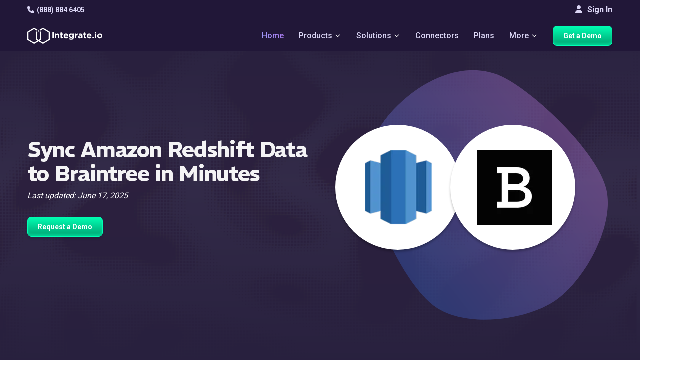

--- FILE ---
content_type: text/html
request_url: https://www.integrate.io/integrations/amazon-redshift/braintree/
body_size: 23927
content:
<!DOCTYPE html>
<html
  lang="
    en
  "
  class="integrateio dark-theme "
>
  <head>
    <meta charset="utf-8" />
<meta http-equiv="X-UA-Compatible" content="IE=edge" />
<meta name="viewport" content="width=device-width, initial-scale=1" />

<title>
  Integrate.io | Integrate Amazon Redshift with Braintree for Automated Data Sync
  
</title>

<meta name="description" content="Explore Integrate, best platform to connect Amazon Redshift with Braintree for seamless data sync. No-code tools, automated workflows, real-time updates, and secure transfers." />
<meta name="author" content="" />
<meta name="copyright" content="2026 © Integrate.io Ltd. All rights reserved." />





  
  <meta name="robots" content="noindex" />


<meta property="og:title" content="Integrate Amazon Redshift with Braintree for Automated Data Sync" />
<meta property="og:type" content="website" />
<meta property="og:description" content="Explore Integrate, best platform to connect Amazon Redshift with Braintree for seamless data sync. No-code tools, automated workflows, real-time updates, and secure transfers." />



  <meta
    property="og:image"
    content="https://res.cloudinary.com/hdxhd6yxt/image/upload/f_auto/v1744870418/og-images/new-og-image.png"
  />

<meta property="og:image:width" content="1200" />
<meta property="og:image:height" content="630" />
<meta property="og:url" content="https://www.integrate.io/integrations/amazon-redshift/braintree/" />
<meta property="og:site_name" content="Integrate.io" />

<meta property="twitter:title" content="Integrate Amazon Redshift with Braintree for Automated Data Sync" />
<meta property="twitter:type" content="website" />
<meta property="twitter:description" content="Explore Integrate, best platform to connect Amazon Redshift with Braintree for seamless data sync. No-code tools, automated workflows, real-time updates, and secure transfers." />



  <meta
    property="twitter:image"
    content="https://res.cloudinary.com/hdxhd6yxt/image/upload/f_auto/v1744870418/og-images/new-og-image.png"
  />

<meta property="twitter:image:width" content="1200" />
<meta property="twitter:image:height" content="630" />
<meta property="twitter:url" content="https://www.integrate.io/integrations/amazon-redshift/braintree/" />
<meta property="twitter:site_name" content="Integrate.io" />



<link rel="canonical" href="https://www.integrate.io/integrations/amazon-redshift/braintree/" />


<link rel="preconnect" href="https://fonts.googleapis.com">
<link rel="preconnect" href="https://fonts.gstatic.com" crossorigin>
<link rel="preload" as="font" href="https://db.onlinewebfonts.com/t/3c11d9a02851f2c9e56efa0fab493e56.woff2" type="font/woff2" crossorigin>
<link rel="preload" as="font" href="https://fonts.googleapis.com/css2?family=REM&display=swap" type="font/woff2" crossorigin>
<link rel="preload" as="font" href="https://fonts.googleapis.com/css2?family=REM:wght@600&display=swap" type="font/woff2" crossorigin>
<link rel="preload" as="font" href="https://fonts.googleapis.com/css2?family=Roboto:wght@500&display=swap" type="font/woff2" crossorigin>

<script>
  (function(d) {
    var wf = d.createElement('script'), s = d.scripts[0];
    wf.src = 'https://ajax.googleapis.com/ajax/libs/webfont/1.6.26/webfont.js';
    wf.async = true;
    wf.onload = function() {
      WebFont.load({
        google: {
          families: [
            'Roboto:100,300,400,500,700',
            'REM:400,600,700'
          ]
        },
        timeout: 2000,
        active: function() {
          sessionStorage.setItem('fontsLoaded', true);
        }
      });
    };
    s.parentNode.insertBefore(wf, s);
  })(document);
</script>


<link rel="stylesheet" href="https://cdnjs.cloudflare.com/ajax/libs/font-awesome/6.4.0/css/all.min.css" 
      integrity="sha512-iecdLmaskl7CVkqkXNQ/ZH/XLlvWZOJyj7Yy7tcenmpD1ypASozpmT/E0iPtmFIB46ZmdtAc9eNBvH0H/ZpiBw==" 
      crossorigin="anonymous" referrerpolicy="no-referrer" />


<link
  href="https://www.integrate.io/images/apple-touch-icon-76.09abc9abebf66786bb0c7c785514c74f.png"
  rel="apple-touch-icon"
  sizes="76x76"
  type="image/png"
/>
<link
  href="https://www.integrate.io/images/apple-touch-icon-120.d180af25835e7722b0ddf2850289f80a.png"
  rel="apple-touch-icon"
  sizes="120x120"
  type="image/png"
/>
<link
  href="https://www.integrate.io/images/apple-touch-icon-152.b69d228ad4b13dee475d454b354aa54c.png"
  rel="apple-touch-icon"
  sizes="152x152"
  type="image/png"
/>
<link
  href="https://www.integrate.io/images/apple-touch-icon-180.219457bf4d9e63a31bfbbcb4e373ecf2.png"
  rel="apple-touch-icon"
  sizes="180x180"
  type="image/png"
/>
<link
  href="https://www.integrate.io/images/favicon.d10719395ff20be1cce5563681886992.ico"
  rel="icon"
  type="image/x-icon"
/>
<link
  href="https://www.integrate.io/images/favicon.d10719395ff20be1cce5563681886992.ico"
  rel="shortcut icon"
  type="image/x-icon"
/>
<link
  href="https://www.integrate.io/images/favicon.d93f48e2461f4e3c53615b6939c87a4e.png"
  rel="shortcut icon"
  type="image/png"
/>
<link rel="dns-prefetch" href="https://platform.twitter.com" />
<link rel="dns-prefetch" href="https://ajax.googleapis.com" />
<link rel="dns-prefetch" href="https://res.cloudinary.com" />
<link rel="dns-prefetch" href="https://cdn.buttercms.com" />
<link rel="dns-prefetch" href="https://cdn.segment.com" />
<link rel="dns-prefetch" href="https://connect.facebook.net" />
<link rel="dns-prefetch" href="https://www.google-analytics.com" />
<link rel="dns-prefetch" href="https://www.googletagmanager.com" />
<link rel="dns-prefetch" href="https://cdn.filestackcontent.com" />
<link rel="dns-prefetch" href="https://js.intercomcdn.com" />
<link rel="dns-prefetch" href="https://connect.facebook.net" />
<link rel="dns-prefetch" href="https://s.adroll.com" />
<link rel="dns-prefetch" href="https://www.clickcease.co" />

<script>
  (function (window) {
    var ie = -1;
    if (window.navigator.appName == "Microsoft Internet Explorer") {
      var ua = window.navigator.userAgent;
      var re = new RegExp("MSIE ([0-9]{1,}[\.0-9]{0,})");
      if (re.exec(ua) != null) ie = parseFloat(RegExp.$1);
    }
    if (ie > -1 && ie < 9) {
      var url = window.location.protocol + "//" + window.location.hostname + "/update-browser/";
      window.location = url;
    }
  })(window);
</script>

<script type="application/ld+json">
    {
      "@context": "http://schema.org",
      "@type": "WebPage",
      "name": "Integrate.io",
      "description" : "Integrate.io's data integration, ETL and ELT platform streamlines data processing and saves time. Allow your business to focus on insight instead of preparation.",
      "address": {
        "@type": "PostalAddress",
        "streetAddress": "353 Kearny Street",
        "addressLocality": "San Francisco",
        "addressRegion": "CA",
        "postalCode": "94108",
        "addressCountry": "United States"
      },
    
      "lastUpdated": "2025-06-17",
      "datePublished": "2025-06-17",
    
      "logo": "https://www.integrate.io/assets/favicon-d4e41a8dd08ed5d7d2812706ad70a41448f203038b7bc39d121820dacbc8c7be.png",
      "url": "https://www.integrate.io/",
      "sameAs": ["https:\/\/www.facebook.com\/integrate.io,https:\/\/www.linkedin.com\/company\/integrateio\/mycompany\/,https:\/\/twitter.com\/Integrateio,https:\/\/www.youtube.com\/channel\/UC2ZnX1ePwLx8rM2iXa6tjwQ,"],
      "contactPoint" : [{
        "@type" : "ContactPoint",
        "telephone" : "+1-415-670-9496",
        "email" : "info@integrate.io",
        "contactType" : "customer service"
      }]
    }
</script>



<meta name="viewport" content="width=device-width, initial-scale=1, maximum-scale=5" />






<script>!function () {var reb2b = window.reb2b = window.reb2b || []; if (reb2b.invoked) return;reb2b.invoked = true;reb2b.methods = ["identify", "collect"]; reb2b.factory = function (method) {return function () {var args = Array.prototype.slice.call(arguments); args.unshift(method);reb2b.push(args);return reb2b;};}; for (var i = 0; i < reb2b.methods.length; i++) {var key = reb2b.methods[i];reb2b[key] = reb2b.factory(key);} reb2b.load = function (key) {var script = document.createElement("script");script.type = "text/javascript";script.async = true; script.src = "https://s3-us-west-2.amazonaws.com/b2bjsstore/b/" + key + "/reb2b.js.gz"; var first = document.getElementsByTagName("script")[0]; first.parentNode.insertBefore(script, first);}; reb2b.SNIPPET_VERSION = "1.0.1";reb2b.load("Y46DJ4HDZ961");}();</script>


<meta name="facebook-domain-verification" content="fiy8i0xkggqvihymkypocj39iemi0h" />

<link rel="llms-guidelines" href="https://www.integrate.io/llms.txt" />


<script defer src="https://app.upvert.io/pixel/csfdkNJETv3hFfxRQs0ZgrYFSLI6OtQ"></script>

    
      


  
  
  
  
  <link rel="stylesheet" href="https://www.integrate.io/stylesheets/page-styles/style-integration.f84870102a09fe103c2219289d831439216f5f5669db11206b07069a84b12ec2.css" />


    
  </head>

  <body
    style="background-image: url('https://www.integrate.io/images/tittle-background.66ea55a8a964fc637cb6d67276047217.svg');"
  >
    
      
        <svg width="0" height="0"  version="1.1" id="Layer_1" xmlns="http://www.w3.org/2000/svg">
  <symbol xmlns="http://www.w3.org/2000/svg" viewBox="0 0 29 29" xml:space="preserve" id="icon-arrow-down-thin">
    <path fill="none" stroke="#000" stroke-linecap="round" stroke-linejoin="round" stroke-miterlimit="10" stroke-width="2" d="M20.5 11.5l-6 6-6-6"/>
  </symbol>
  <symbol xmlns="http://www.w3.org/2000/svg" viewBox="0 0 29 29" xml:space="preserve" id="icon-arrow-down-thin-white">
    <path fill="none" stroke="#fff" stroke-linecap="round" stroke-linejoin="round" stroke-miterlimit="10" stroke-width="2" d="M20.5 11.5l-6 6-6-6"/>
  </symbol>
</svg>




<div class="main-nav-container navbar-fixed-top">
  <div class="navbar-top">
    <div class="container">
      <div class="navbar-top-left">
        <a
        class="navbar-item lighter"
        href="tel:+1 888-884-6405"
        data-track-event="click"
        data-category="Navigation"
        data-action="Phone"
        data-label="Phone - Top Nav"
        ><i class="fa fa-phone"></i>(888) 884 6405</a
      >
      </div>
      <div class="navbar-top-right">
      
        <a href="https://dashboard.integrate.io/auth/login" class="btn signin-button" type="button"><i class="fa fa-user"></i> Sign In</a>
      </div>
  </div>
  </div>
  <nav class="navbar container">
    <button
      aria-label="mobile navigation button"
      type="button"
      class="mobile-icon"
      onclick="openMobileNavigation()"
      id="mobile-icon"
    >
      <span></span>
    </button>

    <img
      src="https://www.integrate.io/images/logo-white.1f703316cafb6585b7b152f2d5efc28a.svg"
      alt="Integrate.io"
      class="mobile-logo"
      width="300"
      height="40"
    />
    <ul  class="nav-container">
      <li class="navbar-item-container">
        <a
          class="navbar-brand"
          data-track-event="click"
          data-category="Navigation"
          data-action="Home"
          data-label="Logo - Top Nav"
          href="https://www.integrate.io/"
        >
          <img
            class="logo"
            alt="Integrate.io"
            width="192"
            height="70"
            src="https://www.integrate.io/images/logo-white.1f703316cafb6585b7b152f2d5efc28a.svg"
          />
        </a>
      </li>
     
    </ul>
    <ul id="nav-container" class="nav-container">
      <li class="navbar-item-container">
        <a
          class="navbar-item highlighted"
          href="https://www.integrate.io/"
          data-track-event="click"
          data-category="Navigation"
          data-action="Home"
          data-label="Home - Top Nav"
          >Home</a
        >
      </li>
      
      
      <li class="navbar-item-container">
        <span class="navbar-item" class="navbar-item"
        >Products
          <svg class="icon icon-dropdown dark">
            <use xlink:href="#icon-arrow-down-thin-white"></use>
          </svg>

          <svg class="icon icon-dropdown white">
            <use xlink:href="#icon-arrow-down-thin-white"></use>
          </svg>
        </span>
        <div class="dropdown-content center">
          <div class="dropdown-container wider products-dropdown">
            <a href="https://www.integrate.io/solutions/salesforce-team/" class="dropdown-list in-row link">
              <div class="dropdown-list-icons">
                <i class="fa fa-file"></i>
                <i class="fa fa-arrow-right"></i>
                <svg xmlns="http://www.w3.org/2000/svg" width="22" height="15" viewBox="0 0 22 15" fill="none" class="icon-products-menu salesforce">
                  <path d="M9.75 6.6875H8.9375C8.96875 6.53125 9.03125 6.25 9.375 6.25C9.5625 6.25 9.75 6.375 9.75 6.6875ZM14.0312 6.25C14.0625 6.25 14.4688 6.1875 14.4688 6.875C14.4688 7.09375 14.4375 7.5 14.0312 7.5C14.0312 7.5 13.5938 7.5625 13.5938 6.875C13.5938 6.1875 14.0312 6.25 14.0312 6.25ZM6.4375 7C6.5625 6.875 6.90625 6.90625 7.09375 6.9375V7.46875C6.90625 7.5 6.59375 7.5625 6.4375 7.4375C6.40625 7.40625 6.34375 7.375 6.34375 7.21875C6.34375 7.125 6.375 7.0625 6.4375 7ZM22 6.25C22 9 19.5 11.0938 16.8125 10.5312C16.25 11.5625 14.5938 12.75 12.6875 11.8438C11.4062 14.8438 7.125 14.7188 6 11.6562C2.25 12.4062 0.40625 7.34375 3.65625 5.4375C2.5625 2.96875 4.375 0 7.21875 0C8.46875 0.03125 9.59375 0.625 10.3125 1.53125C10.9375 0.875 11.8438 0.4375 12.8438 0.4375C14.1562 0.4375 15.3125 1.1875 15.9375 2.28125C18.8438 1 22 3.15625 22 6.25ZM5.75 7.25C5.75 6.90625 5.375 6.78125 5.1875 6.71875C5.03125 6.65625 4.78125 6.625 4.78125 6.4375C4.78125 6.15625 5.3125 6.25 5.5625 6.375C5.5625 6.375 5.59375 6.40625 5.59375 6.375C5.625 6.34375 5.6875 6.15625 5.6875 6.125C5.6875 6.09375 5.6875 6.09375 5.65625 6.09375C5.28125 5.84375 4.40625 5.8125 4.40625 6.5C4.40625 6.875 4.75 6.96875 4.96875 7.03125C5.09375 7.0625 5.375 7.125 5.375 7.28125C5.375 7.40625 5.25 7.53125 5.09375 7.53125C4.84375 7.53125 4.65625 7.4375 4.5 7.3125C4.46875 7.3125 4.4375 7.28125 4.4375 7.34375L4.375 7.5625C4.34375 7.59375 4.375 7.625 4.375 7.625C4.40625 7.65625 4.6875 7.8125 5.09375 7.8125C5.5 7.8125 5.75 7.59375 5.75 7.25ZM6.75 5.9375C6.4375 5.9375 6.15625 6.03125 6.09375 6.09375C6.0625 6.09375 6.0625 6.09375 6.0625 6.125L6.15625 6.34375C6.15625 6.375 6.15625 6.375 6.1875 6.375C6.21875 6.375 6.40625 6.25 6.71875 6.25C6.84375 6.25 6.9375 6.28125 7 6.3125C7.125 6.40625 7.09375 6.59375 7.09375 6.65625C6.9375 6.65625 6.5 6.5625 6.1875 6.78125C6.03125 6.875 5.9375 7.03125 5.9375 7.21875C5.9375 7.21875 5.9375 7.21875 5.96875 7.21875C5.96875 7.40625 6 7.5625 6.15625 7.6875C6.53125 7.9375 7.28125 7.75 7.34375 7.71875C7.40625 7.71875 7.46875 7.6875 7.46875 7.65625V6.59375C7.46875 6.46875 7.46875 5.9375 6.75 5.9375ZM8.21875 5.28125C8.21875 5.25 8.1875 5.25 8.15625 5.25H7.875C7.84375 5.25 7.84375 5.25 7.84375 5.25C7.84375 5.25 7.8125 5.25 7.8125 5.28125V7.75L7.84375 7.78125C7.84375 7.78125 7.84375 7.78125 7.875 7.78125H8.15625C8.1875 7.78125 8.21875 7.75 8.21875 7.75V5.28125ZM9.9375 6.1875C9.875 6.09375 9.71875 5.9375 9.40625 5.9375C9.28125 5.9375 8.9375 5.9375 8.75 6.21875C8.5625 6.46875 8.53125 6.78125 8.53125 6.875C8.53125 7 8.53125 7.34375 8.75 7.5625C8.84375 7.65625 9.03125 7.8125 9.46875 7.8125C9.8125 7.8125 10 7.75 10.0625 7.6875C10.0625 7.6875 10.0625 7.65625 10.0625 7.625L10 7.40625C9.96875 7.40625 9.96875 7.40625 9.96875 7.40625C9.9375 7.40625 9.9375 7.40625 9.9375 7.40625C9.875 7.4375 9.75 7.5 9.46875 7.5C8.9375 7.5 8.9375 7.03125 8.9375 6.96875H10.0938C10.125 6.96875 10.125 6.9375 10.125 6.9375C10.125 6.9375 10.1875 6.46875 9.9375 6.1875ZM11.0938 7.8125C11.5 7.8125 11.75 7.59375 11.75 7.25C11.75 6.875 11.4062 6.78125 11.1875 6.71875C11.0625 6.65625 10.7812 6.625 10.7812 6.4375C10.7812 6.3125 10.875 6.25 11.0625 6.25C11.25 6.25 11.4062 6.28125 11.5625 6.375C11.7188 6.46875 11.5938 6.40625 11.625 6.375C11.625 6.34375 11.6875 6.15625 11.6875 6.125H11.7188C11.7188 6.09375 11.6875 6.09375 11.6875 6.09375C11.4375 5.9375 11.1562 5.9375 11.0625 5.9375C10.6875 5.9375 10.4062 6.15625 10.4062 6.5C10.4062 6.875 10.7812 6.96875 10.9688 7.03125C11.1562 7.09375 11.375 7.125 11.375 7.28125C11.375 7.40625 11.2812 7.5 11.0938 7.5C10.875 7.5 10.6562 7.4375 10.5 7.3125C10.5 7.3125 10.5 7.3125 10.4688 7.3125C10.4688 7.3125 10.4375 7.3125 10.4375 7.34375L10.375 7.5625C10.3438 7.59375 10.375 7.625 10.375 7.625C10.4375 7.65625 10.7188 7.8125 11.0938 7.8125ZM13.1562 6C13.1562 6 13.125 5.96875 13.0938 5.96875H12.75C12.75 5.96875 12.7812 5.6875 12.875 5.59375C13 5.46875 13.25 5.53125 13.25 5.53125C13.2812 5.5625 13.3125 5.53125 13.3125 5.53125L13.4062 5.28125C13.4062 5.25 13.4062 5.25 13.375 5.25C13.2188 5.1875 12.8438 5.15625 12.625 5.375C12.4375 5.53125 12.4062 5.8125 12.375 5.96875H12.0938L12.0625 6L12.0312 6.25C12.0312 6.28125 12.0312 6.28125 12.0625 6.28125H12.3125C12.0625 7.78125 12.0312 7.875 12 8.03125C11.9688 8.15625 11.9062 8.25 11.8125 8.28125C11.8125 8.28125 11.6875 8.3125 11.5 8.25C11.5 8.25 11.4688 8.25 11.4688 8.28125C11.4688 8.3125 11.375 8.5 11.375 8.53125C11.375 8.53125 11.375 8.5625 11.4062 8.5625C11.5625 8.625 11.8125 8.625 11.9375 8.5625C12.1562 8.5 12.25 8.3125 12.3125 8.15625C12.4062 7.90625 12.4062 7.84375 12.6875 6.28125H13.0625C13.0938 6.28125 13.0938 6.28125 13.0938 6.25L13.1562 6ZM14.8125 6.5C14.7812 6.46875 14.6562 5.9375 14.0312 5.9375C13.5625 5.9375 13.3125 6.25 13.25 6.5C13.2188 6.59375 13.125 6.9375 13.25 7.25C13.25 7.25 13.375 7.8125 14.0312 7.8125C14.5 7.8125 14.75 7.53125 14.8125 7.25C14.9062 6.9375 14.8438 6.59375 14.8125 6.5ZM16.2188 6C16.0625 5.9375 15.7188 5.9375 15.5312 6.15625V6.03125C15.5312 6 15.5312 6 15.5 6H15.2188C15.1875 6 15.1875 6 15.1875 6.03125V7.75C15.1875 7.78125 15.1875 7.78125 15.2188 7.78125H15.5C15.5312 7.78125 15.5625 7.78125 15.5625 7.75V6.875C15.5625 6.78125 15.5625 6.53125 15.6875 6.40625C15.8438 6.25 16.0625 6.3125 16.0938 6.3125C16.125 6.3125 16.1562 6.3125 16.1562 6.28125C16.1875 6.21875 16.2188 6.125 16.25 6.03125C16.25 6 16.25 6 16.2188 6ZM17.6875 7.6875L17.625 7.46875C17.625 7.40625 17.5938 7.4375 17.5938 7.4375C17.4375 7.5 17.2812 7.5 17.2188 7.5C17.0938 7.5 16.6875 7.46875 16.6875 6.875C16.6875 6.6875 16.75 6.25 17.2188 6.25C17.2188 6.25 17.2188 6.25 17.25 6.25C17.3438 6.25 17.4688 6.28125 17.5625 6.3125C17.6875 6.34375 17.5938 6.3125 17.5938 6.28125C17.625 6.21875 17.6562 6.15625 17.6875 6.0625C17.6875 6.03125 17.6562 6.03125 17.6562 6.03125C17.3125 5.90625 16.9688 5.9375 16.7812 6.03125C16.75 6.03125 16.2812 6.21875 16.2812 6.875C16.2812 6.96875 16.2812 7.8125 17.1875 7.8125C17.375 7.8125 17.5312 7.78125 17.6875 7.71875C17.6875 7.71875 17.6875 7.71875 17.6875 7.6875ZM19.375 6.4375C19.3438 6.34375 19.2188 5.9375 18.6875 5.9375C18.1875 5.9375 17.9375 6.25 17.875 6.53125C17.8438 6.625 17.8125 6.75 17.8125 6.875C17.8125 7.6875 18.4062 7.8125 18.75 7.8125C19.0938 7.8125 19.2812 7.75 19.3438 7.6875C19.3438 7.6875 19.375 7.65625 19.3438 7.625L19.2812 7.40625H19.25H19.2188C19.1562 7.4375 19.0312 7.5 18.75 7.5C18.2188 7.5 18.2188 7.03125 18.2188 6.96875H19.375C19.4062 6.96875 19.4062 6.9375 19.4062 6.9375C19.4062 6.9375 19.4375 6.71875 19.375 6.4375ZM18.6562 6.25C18.8125 6.25 19.0312 6.3125 19.0625 6.6875H18.2188C18.25 6.53125 18.3125 6.25 18.6562 6.25Z" fill="white"/>
                  </svg>
              </div>

              <div class="dropdown-list-title">
                Salesforce Sync
              </div>

              <div class="dropdown-list-description">
                Transform and load enriched data into Salesforce. Easier than MuleSoft, more powerful than Data Loader.
              </div>

              <div  class="dropdown-list-link">
                Learn More
                <i class="fa fa-angle-double-right"></i>
              </div>
            </a>
            <a href="https://www.integrate.io/product/etl/" class="dropdown-list in-row link">
              <div class="dropdown-list-icons">
                <i class="fa fa-code-branch"></i>
                <i class="fa fa-arrow-right"></i>
                <svg xmlns="http://www.w3.org/2000/svg" width="19" height="18" viewBox="0 0 19 18" fill="none" class="icon-products-menu">
                  <path d="M3.14372 13.4595L6.87166 11.3059C7.39538 11.0043 8.06511 11.1837 8.36823 11.7074C8.48568 11.9137 8.5317 12.1407 8.50948 12.3612V16.5701C8.50948 17.1715 8.02067 17.6604 7.4176 17.6604C6.81612 17.6604 6.32731 17.1715 6.32731 16.5701V14.1498L4.23878 15.356C3.71506 15.6591 3.04374 15.4782 2.7422 14.9545C2.43908 14.4307 2.61841 13.761 3.14372 13.4595Z" fill="white"/>
                  <path d="M12.4152 8.84448C12.4089 8.45566 12.6136 8.09381 12.9501 7.89861L16.678 5.74659C16.8399 5.65296 17.0256 5.60376 17.2113 5.60376C17.5937 5.60376 17.9492 5.80849 18.1397 6.13859C18.4349 6.64961 18.2587 7.30506 17.7477 7.60025L15.5988 8.83972L17.7477 10.0808C17.9952 10.2236 18.173 10.4537 18.246 10.7299C18.3206 11.006 18.2825 11.2949 18.1397 11.5424C17.9492 11.8725 17.5937 12.0773 17.2128 12.0773C17.0256 12.0773 16.8399 12.0281 16.678 11.9344L12.9501 9.78242C12.6168 9.5888 12.4121 9.23013 12.4152 8.84448Z" fill="white"/>
                  <path d="M15.8321 4.22151L12.1041 6.37352C11.6693 6.62586 11.1329 6.54334 10.7901 6.20847C10.5726 6.00851 10.4377 5.72284 10.4377 5.40544V1.09188C10.4377 0.488806 10.9265 0 11.528 0C12.1311 0 12.6199 0.488806 12.6199 1.09188V3.54702L14.737 2.325C15.2607 2.02188 15.9305 2.20121 16.2336 2.72494C16.5367 3.24866 16.3558 3.91838 15.8321 4.22151Z" fill="white"/>
                  <path d="M7.44953 9.01927C7.44953 9.1018 7.49714 9.21606 7.55586 9.27637L9.03338 10.7539C9.0921 10.8126 9.20796 10.8602 9.29048 10.8602H9.66661C9.74914 10.8602 9.86499 10.8126 9.92371 10.7539L11.4028 9.27637C11.4615 9.21606 11.5092 9.1018 11.5092 9.01927V8.64314C11.5092 8.55903 11.4615 8.44476 11.4028 8.38604L9.92371 6.90693C9.86499 6.84821 9.74914 6.8006 9.66661 6.8006H9.29048C9.20796 6.8006 9.0921 6.84821 9.03338 6.90693L7.55586 8.38604C7.49714 8.44476 7.44953 8.55903 7.44953 8.64314V9.01927ZM8.76835 8.83835V8.82248C8.76835 8.76217 8.80326 8.67806 8.84611 8.63362L9.28255 8.19877C9.3254 8.15434 9.40951 8.11942 9.47141 8.11942H9.48728C9.54758 8.11942 9.6317 8.15434 9.67613 8.19877L10.111 8.63362C10.1538 8.67647 10.1887 8.76058 10.1887 8.82248V8.83835C10.1887 8.90024 10.1538 8.98436 10.111 9.02721L9.67613 9.46364C9.6317 9.50649 9.54758 9.5414 9.48728 9.5414H9.47141C9.40951 9.5414 9.3254 9.50649 9.28255 9.46364L8.84611 9.02721C8.80326 8.98436 8.76835 8.90024 8.76835 8.83835Z" fill="white"/>
                  <path d="M6.87173 6.37352L3.14379 4.22151C2.62007 3.91997 2.43915 3.24866 2.74227 2.72494C3.0454 2.20121 3.71512 2.02188 4.23884 2.325L6.32738 3.53115V1.09188C6.32738 0.488806 6.81619 0 7.41767 0C8.02074 0 8.50955 0.488806 8.50955 1.09188V5.31973C8.53018 5.53874 8.48733 5.76728 8.3683 5.97359C8.06518 6.49731 7.39545 6.67665 6.87173 6.37352Z" fill="white"/>
                  <path d="M11.3566 11.1789C11.6042 11.1313 11.8692 11.1709 12.1041 11.3058L15.8321 13.4594C16.3558 13.761 16.5367 14.4307 16.2336 14.9544C15.9305 15.4797 15.2607 15.6591 14.737 15.3559L12.6199 14.1339V16.57C12.6199 17.1715 12.1311 17.6603 11.528 17.6603C10.9265 17.6603 10.4377 17.1715 10.4377 16.57V12.2565C10.4377 11.7121 10.8361 11.2614 11.3566 11.1789Z" fill="white"/>
                  <path d="M0.813994 6.12592C1.11553 5.60062 1.78685 5.42128 2.31057 5.7244L6.03851 7.87642C6.39559 8.08274 6.59238 8.46045 6.58603 8.84451C6.58921 9.22699 6.39241 9.59994 6.03851 9.80308L2.31057 11.9567C1.78685 12.2582 1.11712 12.0789 0.813994 11.5552C0.51087 11.0314 0.691793 10.3617 1.21551 10.0586L3.32627 8.83975L1.21551 7.62091C0.690207 7.31937 0.51087 6.64965 0.813994 6.12592Z" fill="white"/>
                  </svg>
              </div>

              <div class="dropdown-list-title">
                Transform &amp; Sync
              </div>

              <div class="dropdown-list-description">
                Build low-code pipelines to load and transform data from any source. Accelerate your path to analytics-ready data.
              </div>

              <div class="dropdown-list-link">
                Learn More
                <i class="fa fa-angle-double-right"></i>
              </div>
            </a>
            <a href="https://www.integrate.io/product/cdc/" class="dropdown-list in-row link">
              <div class="dropdown-list-icons">
                <i class="fa fa-database"></i>
                <i class="fa fa-arrow-right"></i>
                <svg xmlns="http://www.w3.org/2000/svg" width="16" height="18" viewBox="0 0 16 18" fill="none" class="icon-products-menu">
                  <path d="M8.44995 13.3282L14.75 14.8674V2.75861L8.44995 4.29782V13.3282Z" fill="#969696"/>
                  <path d="M14.7499 2.75861L15.9499 3.37429V14.2517L14.7499 14.8674V2.75861ZM8.4499 13.3282L2.1499 14.8674V2.75861L8.4499 4.29782V13.3282Z" fill="white"/>
                  <path d="M2.14995 2.75861L0.949951 3.37429V14.2517L2.14995 14.8674V2.75861Z" fill="#969696"/>
                  <path d="M10.0503 17.3302L12.4503 16.0988V1.56157L10.0503 0.3302L9.31653 8.40275L10.0503 17.3302Z" fill="white"/>
                  <path d="M6.84959 17.3302L4.44958 16.0988V1.56157L6.84959 0.3302L7.58333 8.40275L6.84959 17.3302Z" fill="#969696"/>
                  <path d="M6.84961 0.3302H10.0827V17.2959H6.84961V0.3302Z" fill="#D0D0D0"/>
                  </svg>
              </div>

              <div class="dropdown-list-title">
                Database Replication
              </div>

              <div class="dropdown-list-description">
                Effortlessly replicate to your data warehouse with sub 60-second latency. Power real-time dashboards & AI/ML initiatives.
              </div>

              <div class="dropdown-list-link">
                Learn More
                <i class="fa fa-angle-double-right"></i>
              </div>
            </a>
            <a href="https://www.integrate.io/solutions/file-data-preparation/" class="dropdown-list in-row link">
              <div class="dropdown-list-icons">
                <i class="fa fa-file-text"></i>
                <i class="fa fa-arrow-right"></i>
                <i class="fa fa-file-import"></i>
              </div>

              <div class="dropdown-list-title">
                File Prep &amp; Delivery
              </div>

              <div class="dropdown-list-description">
                Automate the chaos of file-based workflows. From SFTP & Excel to clean, transformed outputs.
              </div>

              <div class="dropdown-list-link">
                Learn More
                <i class="fa fa-angle-double-right"></i>
              </div>
            </a>
          </div>
        </div>
      </li>
      
      
      <li class="navbar-item-container">
        <span class="navbar-item" class="navbar-item"
        >Solutions
          <svg class="icon icon-dropdown dark">
            <use xlink:href="#icon-arrow-down-thin-white"></use>
          </svg>

          <svg class="icon icon-dropdown white">
            <use xlink:href="#icon-arrow-down-thin-white"></use>
          </svg>
        </span>
        <div class="dropdown-content center">
          <div class="dropdown-container wider">
            <a href="https://www.integrate.io/solutions/superpowers/" class="dropdown-list in-row link">
              <div class="dropdown-list-title">
                Our Superpowers
              </div>

              <div class="dropdown-list-description">
                It’s time consuming trying to understand what each platform’s strengths are. <br> <br>Here are ours on a plate.
              </div>

              <div  class="dropdown-list-link">
                Learn More
                <i class="fa fa-angle-right"></i>
              </div>
            </a>
            <div class="dropdown-list in-row">
              <a href="/solutions/?id=initiative" class="dropdown-list-title">
                Initiative
              </a>

              <div class="">
              <a
                      href="https://www.integrate.io/solutions/salesforce-team/"
                      data-track-event="click"
                      data-category="Navigation"
                      data-action="Solutions"
                      data-label="Salesforce Team - Top Nav"
                      class="list-item"
              >
                <div class="list-item-link"><i class="fa fa-cloud"></i>Loading Data to Salesforce</div>
              </a>
              <a
                      href="https://www.integrate.io/solutions/sftp/"
                      data-track-event="click"
                      data-category="Navigation"
                      data-action="Solutions"
                      data-label="SFTP - Top Nav"
                      class="list-item"
              >
                <div class="list-item-link"><i class="fa fa-database"></i>B2B Data Sharing</div>
              </a>
              <a
                      href="https://www.integrate.io/solutions/file-data-preparation/"
                      
                      data-track-event="click"
                      data-category="Navigation"
                      data-action="Solutions"
                      data-label="File Data Preparation - Top Nav"
                      class="list-item"
              >
                <div class="list-item-link"><i class="fa fa-table"></i>File Data Preparation</div>
              </a>
              <a
                      href="https://www.integrate.io/product/cdc/"
                      data-track-event="click"
                      data-category="Navigation"
                      data-action="Solutions"
                      data-label="CDC - Top Nav"
                      class="list-item"
              >
                <div class="list-item-link"><i class="fa fa-border-none"></i>Power Data Products</div>
              </a>
              </div>

              <a href="/solutions/?id=initiative" class="dropdown-list-link">
                See All Initiatives
                <i class="fa fa-angle-right"></i>
              </a>
            </div>
            <div class="dropdown-list in-row">
              <a href="/solutions/?id=industry" class="dropdown-list-title">
                Industry
              </a>

              <div class="">
                <a
                      href="https://www.integrate.io/solutions/employee-benefits/"
                      data-track-event="click"
                      data-category="Navigation"
                      data-action="Solutions"
                      data-label="Employee Benefits - Top Nav"
                      class="list-item"
              >
                <div class="list-item-link"><i class="fa fa-users"></i>Employee Benefits</div>
              </a>

              <a
                      href="https://www.integrate.io/solutions/manufacturing/"
                      data-track-event="click"
                      data-category="Navigation"
                      data-action="Solutions"
                      data-label="Manufacturing - Top Nav"
                      class="list-item"
              >
                <div class="list-item-link"><i class="fa fa-cogs"></i>Manufacturing</div>
              </a>

              <a
                      href="https://www.integrate.io/solutions/healthcare/"
                      data-track-event="click"
                      data-category="Navigation"
                      data-action="Solutions"
                      data-label="Healthcare - Top Nav"
                      class="list-item"
              >
                <div class="list-item-link"><i class="fa fa-medkit"></i>Healthcare</div>
              </a>

              <a
                      href="https://www.integrate.io/solutions/financial-services/"
                      data-track-event="click"
                      data-category="Navigation"
                      data-action="Solutions"
                      data-label="Financial Services - Top Nav"
                      class="list-item"
              >
                <div class="list-item-link"><i class="fa fa-dollar-sign"></i>Financial Services</div>
              </a>
              </div>

              <a href="/solutions/?id=industry" class="dropdown-list-link">
                See All Industries
                <i class="fa fa-angle-right"></i>
              </a>
            </div>
            <a href="https://www.integrate.io/solutions/ai/" class="dropdown-list in-row link">

              <div class="dropdown-list-title">
                Integrate.io AI
              </div>

              <div class="dropdown-list-description">
                Bring AI to every step of your data process: prepare your data, apply models at scale, access GPU power instantly, and create pipelines with simple prompts.
              </div>

              <div class="dropdown-list-link">
                Learn More
                <i class="fa fa-angle-right"></i>
              </div>
            </a>
          </div>
        </div>
      </li>
      
      <li class="navbar-item-container">
        <a
          class="navbar-item"
          
          href="https://www.integrate.io/integrations/"
          data-track-event="click"
          data-category="Navigation"
          data-action="Connectors"
          data-label="Connectors - Top Nav"
          >Connectors</a
        >
      </li>
      <li class="navbar-item-container">
        <a
          class="navbar-item"
          
          href="https://www.integrate.io/pricing/"
          data-track-event="click"
          data-category="Navigation"
          data-action="Pricing"
          data-label="Pricing - Top Nav"
          >Plans</a
        >
      </li>
      <li class="navbar-item-container">
        <span class="navbar-item"
          >More
          <svg class="icon icon-dropdown dark">
            <use xlink:href="#icon-arrow-down-thin-white"></use>
          </svg>

          <svg class="icon icon-dropdown white">
            <use xlink:href="#icon-arrow-down-thin-white"></use>
          </svg>
        </span>
        <div class="dropdown-content">
          <div class="dropdown-container">
            <div class="dropdown-list">
              <a
                class="list-item with-padding"
                href="https://www.integrate.io/blog/"
                data-track-event="click"
                data-category="Navigation"
                data-action="Resources"
                data-label="Resources Blog - Top Nav"
              >
                <div class="list-item-link"><i class="fa fa-pen"></i>Blog</div>
              </a>
              <a
                class="list-item with-padding"
                
                href="https://www.integrate.io/compare/"
                data-track-event="click"
                data-category="Navigation"
                data-action="Resources"
                data-label="Resources Compare - Top Nav"
              >
                <div class="list-item-link"><i class="fa fa-arrows-h"></i>Compare Us</div>
              </a>
              <a
                class="list-item with-padding"
                href="https://www.integrate.io/support/"
                data-track-event="click"
                data-category="Navigation"
                data-action="Resources"
                data-label="Resources Support - Top Nav"
              >
                <div class="list-item-link"><i class="fa fa-headset"></i>Support &amp; Resources</div>
              </a>
              <a
                class="list-item with-padding"
                href="https://www.integrate.io/security/"
                data-track-event="click"
                data-category="Navigation"
                data-action="Resources"
                data-label="Resources security - Top Nav"
              >
                <div class="list-item-link"><i class="fa fa-shield"></i>Security</div>
              </a>
              <a
                class="list-item with-padding"
                
                href="https://www.integrate.io/case-studies/"
                data-track-event="click"
                data-category="Navigation"
                data-action="Resources"
                data-label="Resources Customers - Top Nav"
              >
                <div class="list-item-link"><i class="fa fa-book"></i>Case Studies</div>
              </a>
              <a
                class="list-item with-padding"
                
                href="https://www.integrate.io/books-and-guides/"
                data-track-event="click"
                data-category="Navigation"
                data-action="Resources"
                data-label="Resources Whitepapers - Top Nav"
              >
                <div class="list-item-link"><i class="fa fa-file"></i>White Papers</div>
              </a>
              <a
                class="list-item with-padding"
                
                href="/webinars/"
                
                
                data-track-event="click"
                data-category="Navigation"
                data-action="Resources"
                data-label="Resources Webinars - Top Nav"
              >
                <div class="list-item-link"><i class="fa fa-video"></i>Webinars</div>
              </a>
              <a
                class="list-item with-padding"
                href="/support/#documentation"
                
                
                data-track-event="click"
                data-category="Navigation"
                data-action="Resources"
                data-label="Resources Documentation - Top Nav"
              >
                <div class="list-item-link"><i class="fa fa-code"></i>Documentation</div>
              </a>
              <a
                class="list-item with-padding"
                
                href="https://www.integrate.io/about/"
                data-track-event="click"
                data-category="Navigation"
                data-action="Resources"
                data-label="Resources Books and Guides - Top Nav"
              >
                <div class="list-item-link"><i class="fa fa-building"></i>About</div>
              </a>
            </div>
          </div>
        </div>
      </li>

      <li class="navbar-item-container contact-item">
        <span class="navbar-item"
          >Contact
          <svg class="icon icon-dropdown dark">
            <use xlink:href="#icon-arrow-down-thin-white"></use>
          </svg>

          <svg class="icon icon-dropdown white">
            <use xlink:href="#icon-arrow-down-thin-white"></use>
          </svg>
        </span>
        <div class="dropdown-content">
          <div class="dropdown-container">
            <div class="dropdown-list">
              <a
              class="navbar-item lighter"
              href="tel:+1 888-884-6405"
              data-track-event="click"
              data-category="Navigation"
              data-action="Phone"
              data-label="Phone - Top Nav"
              ><i class="fa fa-phone"></i>(888) 884 6405</a
            >
              </div>
            </div>
        </div>
      </li>

      <li class="navbar-item-container navbar-item-container-button">
        <div class="hs-web-interactive-inline" style="" data-hubspot-wrapper-cta-id="195702901924"> 
          <a href="https://cta-service-cms2.hubspot.com/web-interactives/public/v1/track/click?encryptedPayload=AVxigLKsAG1tLawu4sZUWP7rUq39TAeXDq8OWlaFnlzUy1k19d5L05N5N3374RVNgXIlfqY1M9QF6pBSoigQRzYTtwUvQopXB2G%2FL110SEV%2FTpdRVERnVsudzgqJZxmpVkG6WeVhIQVIC1%2BCJbFxuZuyZZhvZGLnxCw5VNxTLD7%2FjzO7&amp;portalId=21536301" class="hs-inline-web-interactive-195702901924 btn btn-primary get-started-button  " data-hubspot-cta-id="195702901924"> Get a Demo </a> 
         </div>
        
      </li>
    </ul>
  </nav>
</div>



      
    


    <div id="main" role="main" class="">
      

  
  
  
  
  
  
  
    
  
  
    
  
  
    
  

  
  
  
  
  
  
  
  
  
  

  
  

  <div class="new-homepage dark">
    <header
      class="title-container integration-title-container integration-pair-container "
    >
      <div class="container">
        <div class="text-container">
          
          <h1 class="title" style="font-size: 43px">
            Sync Amazon Redshift Data to Braintree in Minutes
          </h1>
          <div class="last-updated">Last updated: June 17, 2025</div>
          <h3></h3>
          <div class="signup-form product first-one">
            <a
              href="https://www.integrate.io/demo/"
              class="btn btn-info integrateio-btn"
              data-track-event="cta_click"
              data-category="CTA Integration Pair"
              data-action="Book Demo Click"
              data-label="Amazon Redshift to Braintree 1"
              >Request a Demo</a
            >
          </div>
        </div>

        
          <img
            src="https://www.integrate.io/images/hero_image_integration_background.cf0d610dce86433bd109b685a4188ca7.svg"
            class="hero-image hide-mobile background hide-light"
            alt="Ensure Data Quality"
          />

          <div class="integration-image-container pair-integration-image-container">
            <div class="circle-background-1"></div>
            <div class="circle-background-2"></div>
            <img
              alt="Amazon Redshift"
              class="integration-image-integration source-integration"
              src="https://res.cloudinary.com/hdxhd6yxt/image/upload/f_auto/c_pad,h_150,w_150/f_auto/v1523347312/integrations/amazon-redshift.png"
            />
            <div class="integration-image-plus hide-mobile">+</div>
            <img
              alt="Braintree"
              class="integration-image-integration destination-integration"
              src="https://res.cloudinary.com/hdxhd6yxt/image/upload/f_auto/c_pad,h_150,w_150/f_auto/v1523347303/integrations/braintree.png"
            />
          </div>
        
      </div>
    </header>

    <div class="integration-skip-to-content link" onclick="scrollToTargetAdjusted('main-content')">Skip to main content</div>

    <div class="container-fluid new-home-customers">
    <ul class="customers-strip">
          <li class="customer-logo-wrapper">
              <img src="https://www.integrate.io/images/customer_logos/icon-philips.2537ef3984d950c187a6e1c0474713d5.svg" loading="eager" alt="philips logo" class="customer-logo philips" />
              <div class="since-date">
                Customer Since: <br> May, 2023
              </div>
          </li>
          <li class="customer-logo-wrapper">
              <img src="https://www.integrate.io/images/customer_logos/icon-cat.a44443b379b16089f5e36caf0ab0293f.svg" loading="eager" alt="caterpillar logo" class="customer-logo" />
              <div class="since-date">
                Customer Since: <br> July, 2018
              </div>
          </li>
          <li class="customer-logo-wrapper">
            <a class="case-study-link" href="https://www.integrate.io/case-studies/unlocking-efficiency-how-dpd-uk-automated-salesforce-data-integration/">Case Study <i class="fa fa-arrow-right"></i></a>
              <img src="https://www.integrate.io/images/customer_logos/icon-dpd.48344032b898100024bf7b0befd39eb8.svg" loading="eager" alt="dpd logo" class="customer-logo"  />
              <div class="since-date">
                Customer Since: <br> August, 2019
              </div>
          </li>
          <li class="customer-logo-wrapper">
              <img src="https://www.integrate.io/images/customer_logos/icon-7-11.093eb9615d84e35d6b4e8dadc2147045.svg" loading="eager" alt="7-11 logo" class="customer-logo"   />
              <div class="since-date">
                Customer Since: <br> November, 2017
              </div>
          </li>
          <li class="customer-logo-wrapper">
              <img src="https://www.integrate.io/images/customer_logos/icon-samsung.22bd0b493a86fec0ba03a2e4df046077.svg" loading="eager" alt="samsung logo" class="customer-logo" />
              <div class="since-date">
                Customer Since: <br> December, 2021
              </div>
          </li>

          <li class="customer-logo-wrapper">
            <a class="case-study-link" href="https://www.integrate.io/case-studies/closing-the-gap-how-the-boston-red-sox-moved-data-8x-faster-and-increased-conversions-by-15/">Case Study <i class="fa fa-arrow-right"></i></a>
            <picture>
              <source
                srcset="
                  https://www.integrate.io/images/customer_logos/icon-boston-red-sox.8e022da7375e701a356acfda43960e4e.webp
                "
                type="image/webp"
              />
              <img
                src="https://www.integrate.io/images/customer_logos/icon-boston-red-sox.b74c524403897d1b2f3163ef23f480d7.png"
                loading="eager" alt="boston red sox logo" class="customer-logo boston-red-sox"
              />
            </picture>
              <div class="since-date">
                Customer Since: <br> January, 2025
              </div>
          </li>
          
          <li class="customer-logo-wrapper">
            <img src="https://www.integrate.io/images/customer_logos/icon-accenture.a2b4a0e894e7e57fd27d5c1e331b5518.svg" loading="eager" alt="accenture logo" class="customer-logo" />
            <div class="since-date">
                Customer Since: <br> September, 2017
              </div>
          </li>
            
          <li class="customer-logo-wrapper">
            <img src="https://www.integrate.io/images/customer_logos/icon-mcgraw.fcde1e98f6e3dccd8c2349a87a1df95a.svg" loading="eager" alt="mcgraw hill logo" class="customer-logo" />
            <div class="since-date">
                Customer Since: <br> March, 2022
              </div>
          </li>
    </ul>
</div>

    <section class="integration-table-of-contents-section">
      <div class="container">
        <h3 class="integration-table-of-contents-title">Table of Contents</h3>
        <ul class="integration-table-of-contents">
          <li class="table-of-contents-item">
            <div class="table-of-contents-item-link link" onclick="scrollToTargetAdjusted('aboutSource')">About Amazon Redshift</div>
          </li>
          <li class="table-of-contents-item">
            <div class="table-of-contents-item-link link" onclick="scrollToTargetAdjusted('aboutDestination')">About Braintree</div>
          </li>
          
            <li class="table-of-contents-item">
              <div class="table-of-contents-item-link link" onclick="scrollToTargetAdjusted('useCases')">Popular Use Cases</div>
            </li>
          
          
          
            <li class="table-of-contents-item">
              <div class="table-of-contents-item-link link" onclick="scrollToTargetAdjusted('endPointsDestination')">Braintree's End Points</div>
            </li>
          
          
        </ul>
      </div>
    </section>

    <main id="main-content" class="integration__pageWrapper integrationPair">
      <div class="container">
        <div class="container-fluid integration__body">
          <div class="integration__body-row">
            <div class="integration__content">
              <section class="integration__pairPage-aboutSection integration__content-section" id="aboutSource">
                <h4 class="integration__content-sectionTitle">
                  About <span class="highlighted-text"> Amazon Redshift</span>
                </h4>
                
                
                
                
                
                
                
                
                
                  
                
                
                
                  <p>Ingest to Redshift using ETL or CDC. Extract from Redshift and load to other destinations.
</p>
                

              </section>
              <section class="integration__pairPage-aboutSection integration__content-section" id="aboutDestination">
                <h4 class="integration__content-sectionTitle">
                  About <span class="highlighted-text"> Braintree </span>
                </h4>
                
                
                
                
                
                
                
                  
                
                
                
                  <p class="integration__pairPage-about">Integrating Braintree with your data sources is a crucial step in better understanding your customers to encourage the growth of your business. As you gain greater insight into your customers, you can make more informed decisions that will drive higher conversion rates and boost sales. Use the Braintree connector from Integrate.io to sync your payment data as often as needed with Integrate.io's fast <a href=https://www.integrate.io/product/cdc/>CDC platform</a>. <br><br>
</p>
                

              </section>

              

                <section class="integration__useCases integration__content-section" id="useCases">
                  <h4 class="integration__content-sectionTitle">
                    Popular <span class="highlighted-text"> Use Cases</span>
                  </h4>
                  
                  
                    
                    
                    <a
                      
                        href="https://www.integrate.io/integrations/amazon-redshift/braintree/"
                      
                     class="integration__useCases-tile">
                      <div class="integration__useCases-tile-images">
                        <div class="background-circle"></div>
                        <div
                          class="integration__useCases-tile-imageContainer amazon-redshift lazyload"
                          data-src="https://www.integrate.io/images/integrations_css_sprite.f0877f8a3cbb1156e16a02c48db5921e.webp"
                        ></div>
                      </div>
                      <p class="integration__useCases-tile-title">
                        Bring all your Braintree data to Amazon Redshift
                      </p>
                    </a>
                    <a 
                      
                        href="https://www.integrate.io/integrations/google-big-query/braintree/"
                      
                    class="integration__useCases-tile">
                      <div class="integration__useCases-tile-images">
                        <div class="background-circle"></div>
                        <div
                          class="integration__useCases-tile-imageContainer google-big-query lazyload"
                          data-src="https://www.integrate.io/images/integrations_css_sprite.f0877f8a3cbb1156e16a02c48db5921e.webp"
                        ></div>
                      </div>
                      <p class="integration__useCases-tile-title">
                        Load your Braintree data to Google BigQuery
                      </p>
                    </a>
                    <a 
                      
                        href="https://www.integrate.io/integrations/snowflake/braintree/"
                      
                    class="integration__useCases-tile">
                      <div class="integration__useCases-tile-images">
                        <div class="background-circle"></div>
                        <div
                          class="integration__useCases-tile-imageContainer snowflake lazyload"
                          data-src="https://www.integrate.io/images/integrations_css_sprite.f0877f8a3cbb1156e16a02c48db5921e.webp"
                        ></div>
                      </div>
                      <p class="integration__useCases-tile-title">
                        ETL all your Braintree data to Snowflake
                      </p>
                    </a>
                    <a 
                      
                        href="https://www.integrate.io/integrations/sftp/braintree/"
                      
                    class="integration__useCases-tile">
                      <div class="integration__useCases-tile-images">
                        <div class="background-circle"></div>
                        <div
                          class="integration__useCases-tile-imageContainer mysql lazyload"
                          data-src="https://www.integrate.io/images/integrations_css_sprite.f0877f8a3cbb1156e16a02c48db5921e.webp"
                        ></div>
                      </div>
                      <p class="integration__useCases-tile-title">
                        Move your Braintree data to MySQL
                      </p>
                    </a>
                  
                  <div class="clearfix"></div>
                </section>
              

              

              
                <section class="integration__endPoints integration__content-section" id="endPointsDestination">
                  <h4 class="integration__content-sectionTitle" style="margin-top: 25px;">
                    Braintree's <span class="highlighted-text">End Points</span>
                  </h4>
                  
                    <div class="integration__endPoint">
                      <h5 class="integration__endPoint-title">Table of Contents:</h5>
                      <div class="integration__endPoint-description"><ul><li>Integrate your Braintree data for valuable transaction insights</li>
<li>ETL your Braintree data in minutes</li>
<li>Integrate.io has the Braintree data integrations you need</li>
<li>How Integrate.io customers achieve growth with our Braintree data connectors</li>
<li>Start analyzing your Braintree data quickly and efficiently</li>
<li>Why choose Integrate.io for your Braintree data integration</li>
<li>Explore our Braintree data integration resources</li></ul>
</div>
                    </div>
                  
                    <div class="integration__endPoint">
                      <h5 class="integration__endPoint-title">Integrate your Braintree data for valuable transaction insights</h5>
                      <div class="integration__endPoint-description">Integrating data from your Braintree account into a streamlined data dashboard allows you to easily access valuable customer and transaction data. Examples include data on decline rates and default merchant accounts. You can learn more on Braintree’s FAQ page.<br><br>
Using a payment platform like Braintree will generate an immense amount of data related to your company and customers that are valuable for your business. This data can help you calculate important KPIs, including revenues and churn rates. To take full advantage of your Braintree gateway and API keys, understand the difference between your production and sandbox gateways to determine your private key, public key, and merchant ID. These are your gateway credentials. <br><br>
Once you connect your Braintree data, you can visualize that data with other data sources, automating your pipeline in minutes. <br><br>
Use the Braintree connector from Integrate.io to gain a more reliable and detailed overview of your company's data.<br><br>
</div>
                    </div>
                  
                    <div class="integration__endPoint">
                      <h5 class="integration__endPoint-title">ETL your Braintree data in minutes</h5>
                      <div class="integration__endPoint-description">Integrate.io offers an <a href=https://www.integrate.io/product/etl/>ETL platform</a> and <a href=https://www.integrate.io/product/cdc/>ELT Platform</a> that accelerates time-to-insight. It provides deep capabilities that allow you to access the right data when you need it most. 
 <ul><li>Get up and running in minutes, not months. The integrate.io 30-minute setup and free initial sync mean you can gain access to valuable insights before you're finished with your lunch break.</li>
 <li>Data fields can be updated in minutes, providing access to the most relevant, updated data.</li>
 <li>Connect your Braintree data to other data sources to create an <a href=https://www.integrate.io/blog/data-pipeline-ecommerce-business/>automated data pipeline</a>.</li></ul>
<a href=https://www.integrate.io/demo/ data-track-event="cta_click" data-category="CTA Integration" data-action="Book Demo Click" data-label="Braintree">Schedule a demo</a> to learn more about the next steps and how Integrate.io can help your data team. If you're more of a hands-on learner, try it out for yourself with a <a href=https://dashboard.integrate.io/auth/signup?product=ETL>14-day ETL trial</a>.<br><br>
</div>
                    </div>
                  
                    <div class="integration__endPoint">
                      <h5 class="integration__endPoint-title">Integrate.io has the Braintree data integrations you need</h5>
                      <div class="integration__endPoint-description">Integrate.io has created several Braintree data integrations to help businesses connect their payment data to other third-party apps and services. In doing so, you will gain access to valuable trends that will help you increase sales and improve the customer experience. <br><br>
There are many examples of how these integrations will help you access more streamlined data so that you can achieve continuous growth — and with Integrate.io, no coding is required. Valuable Braintree integrations include <a href=https://www.integrate.io/integrations/google-cloud-storage/braintree/>Google Cloud Storage</a>, <a href=https://www.integrate.io/integrations/salesforce/braintree/>Salesforce</a>, and <a href=https://www.integrate.io/integrations/shopify/braintree/>Shopify</a>. The goal is to streamline data management to benefit from a more unified understanding of key metrics, leading to more informed decisions and enhanced business growth. <br><br>
Integrate.io's data integrations empower merchants of all sizes to integrate multiple third-party apps and services simultaneously, allowing them to view their data in one centralized location. This information can then be used to make more informed decisions to increase sales and expand business opportunities. <br><br>
See how the Braintree connector from Integrate.io will help you interpret business data to achieve sustained growth. Our expert team will show you how to get started. <a href=https://www.integrate.io/demo/ data-track-event="cta_click" data-category="CTA Integration" data-action="Book Demo Click" data-label="Braintree">Chat with an Expert!</a><br><br>
</div>
                    </div>
                  
                    <div class="integration__endPoint">
                      <h5 class="integration__endPoint-title">How Integrate.io customers achieve growth with our Braintree data connectors</h5>
                      <div class="integration__endPoint-description">Integrate.io is a data integration tool with pre-built connectors that allow you to <a href=https://www.integrate.io/blog/modern-data-stack-using-integrateio-for-the-elt/>extract, load, and transfer</a> valuable data, including payment data. This process aims to extract relevant data from individual silos and move that data into a warehouse to provide real-time intelligence. <br><br>
Customers of Integrate.io create a more controlled data stack, powering growth with Braintree data connectors. By automating this process and increasing efficiency, customers save time and money. Customers also experience improved data quality by reducing the chance of human error. The result is more accurate reporting and more actionable insights. <br><br>
The ETL destination options include Snowflake, Amazon S3, Amazon Redshift, and more. Through Braintree's API, you can access and extract data, loading it into the data warehouse of your choice. <br><br>
</div>
                    </div>
                  
                    <div class="integration__endPoint">
                      <h5 class="integration__endPoint-title">Start analyzing your Braintree data quickly and efficiently</h5>
                      <div class="integration__endPoint-description">When you partner with Integrate.io, integrating Braintree data with your data warehouse or data lake is fast and simple. This process gives you access to a more comprehensive view of your data across all relevant sources. That way, you can see how one metric influences another and how best to move forward. To experience the benefits of this integration, you'll need to set up your Integrate.io account and API connectors, such as the Braintree API.<br><br>
With the help of Integrate.io's CDC or ELT functionality, your historical data is transferred with ease. You can regularly update this data to ensure access to the most up-to-date, relevant information. From settlement batch summary data to decline analysis rates, Integrate.io allows you to take control of your data. <br><br>
</div>
                    </div>
                  
                    <div class="integration__endPoint">
                      <h5 class="integration__endPoint-title">Why choose Integrate.io for your Braintree data integration</h5>
                      <div class="integration__endPoint-description">Integrate.io offers integration capabilities for businesses, allowing them to reach their full potential through the power of informed decision-making. This software solution helps sync multiple platforms, including Braintree, allowing you to:
 <ul><li>Benefit from a 360-view of your customer to achieve more profitable growth.</li>
 <li>Access a single source of truth thanks to real-time reporting. </li>
 <li>Focus on where your attention is needed most based on your evolving goals.</li></ul>
<a href=https://www.integrate.io/demo/ data-track-event="cta_click" data-category="CTA Integration" data-action="Book Demo Click" data-label="Braintree">Book your 1:1 consultation</a> to discover the power of payment processing integration from Integrate.io. <br><br>
</div>
                    </div>
                  
                    <div class="integration__endPoint">
                      <h5 class="integration__endPoint-title">Explore our Braintree data integration resources</h5>
                      <div class="integration__endPoint-description">To unlock the full potential of Braintree, you need to analyze the right data and effectively integrate that data with other systems. With Integrate.io, Braintree data integrations are simple, especially with our award-winning customer support team.<br><br> 
<b>Check out our latest Braintree-related articles:</b>
 <ul><li><a href=https://www.integrate.io/blog/the-best-e-commerce-integrations/>The Best E-Commerce Integrations</a></li>
 <li><a href=https://www.integrate.io/blog/how-does-elt-work/>How Does ELT Work?</a></li>
 <li><a href=https://www.integrate.io/blog/7-best-e-commerce-integrations-and-apis/>The 7 Best E-Commerce Integrations and APIs</a></li></ul>
</div>
                    </div>
                  
                </section>
              

              

              
                



<section class="bottom-section without-background">
  <div class="container">
    <div class="text-container">
      <h3 class="title">Integrate Amazon Redshift <span class='highlighted-text'> With Braintree Today</span></h3>
      <h3 class="subtitle">The no-code pipeline platform for <br />your entire data journey</h3>

    <a
      href="https://www.integrate.io/demo/"
      data-track-event="click"
      data-category="Standard Contact Form solutions"
      data-action="Get Started"
      data-label="Get Started - solutions"
      class="btn btn-info btn-large btn-block integrateio-btn"
    >
      TRY IT FREE FOR 14-DAYS
    </a>
  </div>


    <img
      data-src="https://www.integrate.io/images/Squid%20-%20Dashboard.7944265a99bd1869742c6e04c817dde8.svg"
      class="hero-image lazyload"
      alt="Ensure Data Quality"
      width="450"
      height="466"
    />
  </div>
</section>


































































              

              
                <div class="integration__integratesWith integration__content-section" id="integratesWith">
                  <h4 class="integration__content-sectionTitle">Integrates With</h4>
                  <div class="integration__integratesWith-inputGroup">
                    <input
                      id="integratesWith-input"
                      class="integration__integratesWith-input"
                      type="text"
                      placeholder="Search"
                    />
                  </div>
                  <div class="no-ints-box">
                    <div class="integrationsIndex__integrations-item question-mark">
  <a href="#" class="integrationsIndex__integrations-link">
    <div class="background-circle"></div>
    <div class="integrationsIndex__integrations-tile">
      <div class="integrationsIndex__integrations-iconContainer question-mark"><i class="fa fa-question"></i></div>
    </div>
    <h4 class="integrationsIndex__integrations-name"></h4>
  </a>
  <div class="integrationsIndex__integrations-arrow">
    <img
      src="https://www.integrate.io/images/icon-arrow-right.3cec6c98293fbbada911a2c903653e90.svg"
      class="arrow-icon"
      alt="Arrow"
    />
  </div>
</div>
<a href="#" class="integrationsIndex__suggestNewLink" onclick="showNewConnectorModal()">Request This Connector!</a>

                  </div>
                  <div class="integration__integratesWith-container isotope">
                    
                    
                    
                      
                      <a
                        
                          href="https://www.integrate.io/integrations/amazon-redshift/8x8/"
                        
                        class="integration__integratesWith-thumbnail isotope-item cloud-services"
                        data-name="8x8"
                      >
                        <div class="background-circle"></div>
                        <div
                          class="integration__integratesWith-thumbnail-img-container img-8x8 lazyload"
                          data-src="https://www.integrate.io/images/integrations_css_sprite.f0877f8a3cbb1156e16a02c48db5921e.webp"
                        >
                          
                        </div>
                        <span class="integration__integratesWith-thumbnail-name">8x8</span>
                      </a>
                      
                    
                      
                      <a
                        
                          href="https://www.integrate.io/integrations/amazon-redshift/as400/"
                        
                        class="integration__integratesWith-thumbnail isotope-item cloud-services"
                        data-name="AS400"
                      >
                        <div class="background-circle"></div>
                        <div
                          class="integration__integratesWith-thumbnail-img-container as400 lazyload"
                          data-src="https://www.integrate.io/images/integrations_css_sprite.f0877f8a3cbb1156e16a02c48db5921e.webp"
                        >
                          
                        </div>
                        <span class="integration__integratesWith-thumbnail-name">AS400</span>
                      </a>
                      
                    
                      
                      <a
                        
                          href="https://www.integrate.io/integrations/amazon-redshift/adroll/"
                        
                        class="integration__integratesWith-thumbnail isotope-item advertising"
                        data-name="AdRoll"
                      >
                        <div class="background-circle"></div>
                        <div
                          class="integration__integratesWith-thumbnail-img-container addroll-logo lazyload"
                          data-src="https://www.integrate.io/images/integrations_css_sprite.f0877f8a3cbb1156e16a02c48db5921e.webp"
                        >
                          
                        </div>
                        <span class="integration__integratesWith-thumbnail-name">AdRoll</span>
                      </a>
                      
                    
                      
                      <a
                        
                          href="https://www.integrate.io/integrations/amazon-redshift/aftership/"
                        
                        class="integration__integratesWith-thumbnail isotope-item cloud-services"
                        data-name="Aftership"
                      >
                        <div class="background-circle"></div>
                        <div
                          class="integration__integratesWith-thumbnail-img-container aftership lazyload"
                          data-src="https://www.integrate.io/images/integrations_css_sprite.f0877f8a3cbb1156e16a02c48db5921e.webp"
                        >
                          
                        </div>
                        <span class="integration__integratesWith-thumbnail-name">Aftership</span>
                      </a>
                      
                        <div class="clearfix visible-sm-block"></div>
                      
                    
                      
                      <a
                        
                          href="https://www.integrate.io/integrations/amazon-redshift/airtable/"
                        
                        class="integration__integratesWith-thumbnail isotope-item cloud-services"
                        data-name="Airtable"
                      >
                        <div class="background-circle"></div>
                        <div
                          class="integration__integratesWith-thumbnail-img-container airtable lazyload"
                          data-src="https://www.integrate.io/images/integrations_css_sprite.f0877f8a3cbb1156e16a02c48db5921e.webp"
                        >
                          
                        </div>
                        <span class="integration__integratesWith-thumbnail-name">Airtable</span>
                      </a>
                      
                    
                      
                      <a
                        
                          href="https://www.integrate.io/integrations/amazon-redshift/alloydb/"
                        
                        class="integration__integratesWith-thumbnail isotope-item databases"
                        data-name="AlloyDB"
                      >
                        <div class="background-circle"></div>
                        <div
                          class="integration__integratesWith-thumbnail-img-container alloydb lazyload"
                          data-src="https://www.integrate.io/images/integrations_css_sprite.f0877f8a3cbb1156e16a02c48db5921e.webp"
                        >
                          
                        </div>
                        <span class="integration__integratesWith-thumbnail-name">AlloyDB</span>
                      </a>
                      
                    
                      
                      <a
                        
                          href="https://www.integrate.io/integrations/amazon-redshift/amazon-aurora/"
                        
                        class="integration__integratesWith-thumbnail isotope-item databases"
                        data-name="Amazon Aurora"
                      >
                        <div class="background-circle"></div>
                        <div
                          class="integration__integratesWith-thumbnail-img-container amazon-rds lazyload"
                          data-src="https://www.integrate.io/images/integrations_css_sprite.f0877f8a3cbb1156e16a02c48db5921e.webp"
                        >
                          
                        </div>
                        <span class="integration__integratesWith-thumbnail-name">Amazon Aurora</span>
                      </a>
                      
                    
                      
                      <a
                        
                          href="https://www.integrate.io/integrations/amazon-redshift/amazon-kinesis-firehose/"
                        
                        class="integration__integratesWith-thumbnail isotope-item cloud-services"
                        data-name="Amazon Kinesis"
                      >
                        <div class="background-circle"></div>
                        <div
                          class="integration__integratesWith-thumbnail-img-container amazon-kinesis-firehose lazyload"
                          data-src="https://www.integrate.io/images/integrations_css_sprite.f0877f8a3cbb1156e16a02c48db5921e.webp"
                        >
                          
                        </div>
                        <span class="integration__integratesWith-thumbnail-name">Amazon Kinesis</span>
                      </a>
                      
                    
                      
                      <a
                        
                          href="https://www.integrate.io/integrations/amazon-rds/amazon-redshift/"
                        
                        class="integration__integratesWith-thumbnail isotope-item databases"
                        data-name="Amazon RDS"
                      >
                        <div class="background-circle"></div>
                        <div
                          class="integration__integratesWith-thumbnail-img-container amazon-rds lazyload"
                          data-src="https://www.integrate.io/images/integrations_css_sprite.f0877f8a3cbb1156e16a02c48db5921e.webp"
                        >
                          
                        </div>
                        <span class="integration__integratesWith-thumbnail-name">Amazon RDS</span>
                      </a>
                      
                    
                      
                      <a
                        
                          href="https://www.integrate.io/integrations/amazon-s3/amazon-redshift/"
                        
                        class="integration__integratesWith-thumbnail isotope-item cloud-storage"
                        data-name="Amazon S3"
                      >
                        <div class="background-circle"></div>
                        <div
                          class="integration__integratesWith-thumbnail-img-container amazon-s3 lazyload"
                          data-src="https://www.integrate.io/images/integrations_css_sprite.f0877f8a3cbb1156e16a02c48db5921e.webp"
                        >
                          
                        </div>
                        <span class="integration__integratesWith-thumbnail-name">Amazon S3</span>
                      </a>
                      
                    
                      
                      <a
                        
                          href="https://www.integrate.io/integrations/amazon-redshift/amplitude/"
                        
                        class="integration__integratesWith-thumbnail isotope-item analytics"
                        data-name="Amplitude"
                      >
                        <div class="background-circle"></div>
                        <div
                          class="integration__integratesWith-thumbnail-img-container amplitude lazyload"
                          data-src="https://www.integrate.io/images/integrations_css_sprite.f0877f8a3cbb1156e16a02c48db5921e.webp"
                        >
                          
                        </div>
                        <span class="integration__integratesWith-thumbnail-name">Amplitude</span>
                      </a>
                      
                        <div class="clearfix visible-sm-block"></div>
                      
                    
                      
                      <a
                        
                          href="https://www.integrate.io/integrations/amazon-redshift/appsflyer/"
                        
                        class="integration__integratesWith-thumbnail isotope-item analytics"
                        data-name="AppsFlyer"
                      >
                        <div class="background-circle"></div>
                        <div
                          class="integration__integratesWith-thumbnail-img-container appsflyer lazyload"
                          data-src="https://www.integrate.io/images/integrations_css_sprite.f0877f8a3cbb1156e16a02c48db5921e.webp"
                        >
                          
                        </div>
                        <span class="integration__integratesWith-thumbnail-name">AppsFlyer</span>
                      </a>
                      
                    
                      
                      <a
                        
                          href="https://www.integrate.io/integrations/amazon-redshift/asana/"
                        
                        class="integration__integratesWith-thumbnail isotope-item cloud-services"
                        data-name="Asana"
                      >
                        <div class="background-circle"></div>
                        <div
                          class="integration__integratesWith-thumbnail-img-container asana lazyload"
                          data-src="https://www.integrate.io/images/integrations_css_sprite.f0877f8a3cbb1156e16a02c48db5921e.webp"
                        >
                          
                        </div>
                        <span class="integration__integratesWith-thumbnail-name">Asana</span>
                      </a>
                      
                    
                      
                      <a
                        
                          href="https://www.integrate.io/integrations/amazon-redshift/ask-nicely/"
                        
                        class="integration__integratesWith-thumbnail isotope-item cloud-services"
                        data-name="AskNicely"
                      >
                        <div class="background-circle"></div>
                        <div
                          class="integration__integratesWith-thumbnail-img-container ask-nicely lazyload"
                          data-src="https://www.integrate.io/images/integrations_css_sprite.f0877f8a3cbb1156e16a02c48db5921e.webp"
                        >
                          
                            <div class="integration__comingSoon">Coming Soon</div>
                          
                        </div>
                        <span class="integration__integratesWith-thumbnail-name">AskNicely</span>
                      </a>
                      
                    
                      
                      <a
                        
                          href="https://www.integrate.io/integrations/amazon-redshift/atlassian/"
                        
                        class="integration__integratesWith-thumbnail isotope-item cloud-services"
                        data-name="Atlassian"
                      >
                        <div class="background-circle"></div>
                        <div
                          class="integration__integratesWith-thumbnail-img-container atlassian lazyload"
                          data-src="https://www.integrate.io/images/integrations_css_sprite.f0877f8a3cbb1156e16a02c48db5921e.webp"
                        >
                          
                        </div>
                        <span class="integration__integratesWith-thumbnail-name">Atlassian</span>
                      </a>
                      
                    
                      
                      <a
                        
                          href="https://www.integrate.io/integrations/amazon-redshift/autopilot/"
                        
                        class="integration__integratesWith-thumbnail isotope-item cloud-services"
                        data-name="Autopilot"
                      >
                        <div class="background-circle"></div>
                        <div
                          class="integration__integratesWith-thumbnail-img-container autopilot lazyload"
                          data-src="https://www.integrate.io/images/integrations_css_sprite.f0877f8a3cbb1156e16a02c48db5921e.webp"
                        >
                          
                        </div>
                        <span class="integration__integratesWith-thumbnail-name">Autopilot</span>
                      </a>
                      
                    
                      
                      <a
                        
                          href="https://www.integrate.io/integrations/azure-synapse-analytics/amazon-redshift/"
                        
                        class="integration__integratesWith-thumbnail isotope-item databases"
                        data-name="Azure Synapse Analytics"
                      >
                        <div class="background-circle"></div>
                        <div
                          class="integration__integratesWith-thumbnail-img-container azure-synapse-analytics lazyload"
                          data-src="https://www.integrate.io/images/integrations_css_sprite.f0877f8a3cbb1156e16a02c48db5921e.webp"
                        >
                          
                        </div>
                        <span class="integration__integratesWith-thumbnail-name">Azure Synapse Analytics</span>
                      </a>
                      
                    
                      
                      <a
                        
                          href="https://www.integrate.io/integrations/amazon-redshift/base/"
                        
                        class="integration__integratesWith-thumbnail isotope-item cloud-services"
                        data-name="Base CRM"
                      >
                        <div class="background-circle"></div>
                        <div
                          class="integration__integratesWith-thumbnail-img-container base-crm lazyload"
                          data-src="https://www.integrate.io/images/integrations_css_sprite.f0877f8a3cbb1156e16a02c48db5921e.webp"
                        >
                          
                        </div>
                        <span class="integration__integratesWith-thumbnail-name">Base CRM</span>
                      </a>
                      
                        <div class="clearfix visible-sm-block"></div>
                      
                    
                      
                      <a
                        
                          href="https://www.integrate.io/integrations/amazon-redshift/basecamp/"
                        
                        class="integration__integratesWith-thumbnail isotope-item cloud-services"
                        data-name="Basecamp"
                      >
                        <div class="background-circle"></div>
                        <div
                          class="integration__integratesWith-thumbnail-img-container basecamp lazyload"
                          data-src="https://www.integrate.io/images/integrations_css_sprite.f0877f8a3cbb1156e16a02c48db5921e.webp"
                        >
                          
                        </div>
                        <span class="integration__integratesWith-thumbnail-name">Basecamp</span>
                      </a>
                      
                    
                      
                      <a
                        
                          href="https://www.integrate.io/integrations/bigcommerce/amazon-redshift/"
                        
                        class="integration__integratesWith-thumbnail isotope-item cloud-services"
                        data-name="BigCommerce"
                      >
                        <div class="background-circle"></div>
                        <div
                          class="integration__integratesWith-thumbnail-img-container bigcommerce lazyload"
                          data-src="https://www.integrate.io/images/integrations_css_sprite.f0877f8a3cbb1156e16a02c48db5921e.webp"
                        >
                          
                        </div>
                        <span class="integration__integratesWith-thumbnail-name">BigCommerce</span>
                      </a>
                      
                    
                      
                      <a
                        
                          href="https://www.integrate.io/integrations/amazon-redshift/billcom/"
                        
                        class="integration__integratesWith-thumbnail isotope-item cloud-services"
                        data-name="Bill.com"
                      >
                        <div class="background-circle"></div>
                        <div
                          class="integration__integratesWith-thumbnail-img-container billcom lazyload"
                          data-src="https://www.integrate.io/images/integrations_css_sprite.f0877f8a3cbb1156e16a02c48db5921e.webp"
                        >
                          
                        </div>
                        <span class="integration__integratesWith-thumbnail-name">Bill.com</span>
                      </a>
                      
                    
                      
                      <a
                        
                          href="https://www.integrate.io/integrations/amazon-redshift/box/"
                        
                        class="integration__integratesWith-thumbnail isotope-item cloud-services"
                        data-name="Box"
                      >
                        <div class="background-circle"></div>
                        <div
                          class="integration__integratesWith-thumbnail-img-container box lazyload"
                          data-src="https://www.integrate.io/images/integrations_css_sprite.f0877f8a3cbb1156e16a02c48db5921e.webp"
                        >
                          
                            <div class="integration__comingSoon">Coming Soon</div>
                          
                        </div>
                        <span class="integration__integratesWith-thumbnail-name">Box</span>
                      </a>
                      
                    
                      
                      <a
                        
                          href="https://www.integrate.io/integrations/amazon-redshift/braintree/"
                        
                        class="integration__integratesWith-thumbnail isotope-item cloud-services"
                        data-name="Braintree"
                      >
                        <div class="background-circle"></div>
                        <div
                          class="integration__integratesWith-thumbnail-img-container braintree lazyload"
                          data-src="https://www.integrate.io/images/integrations_css_sprite.f0877f8a3cbb1156e16a02c48db5921e.webp"
                        >
                          
                            <div class="integration__comingSoon">Coming Soon</div>
                          
                        </div>
                        <span class="integration__integratesWith-thumbnail-name">Braintree</span>
                      </a>
                      
                    
                      
                      <a
                        
                          href="https://www.integrate.io/integrations/amazon-redshift/branch/"
                        
                        class="integration__integratesWith-thumbnail isotope-item cloud-services"
                        data-name="Branch"
                      >
                        <div class="background-circle"></div>
                        <div
                          class="integration__integratesWith-thumbnail-img-container branch lazyload"
                          data-src="https://www.integrate.io/images/integrations_css_sprite.f0877f8a3cbb1156e16a02c48db5921e.webp"
                        >
                          
                            <div class="integration__comingSoon">Coming Soon</div>
                          
                        </div>
                        <span class="integration__integratesWith-thumbnail-name">Branch</span>
                      </a>
                      
                    
                      
                      <a
                        
                          href="https://www.integrate.io/integrations/amazon-redshift/buffer/"
                        
                        class="integration__integratesWith-thumbnail isotope-item analytics"
                        data-name="Buffer"
                      >
                        <div class="background-circle"></div>
                        <div
                          class="integration__integratesWith-thumbnail-img-container buffer lazyload"
                          data-src="https://www.integrate.io/images/integrations_css_sprite.f0877f8a3cbb1156e16a02c48db5921e.webp"
                        >
                          
                        </div>
                        <span class="integration__integratesWith-thumbnail-name">Buffer</span>
                      </a>
                      
                        <div class="clearfix visible-sm-block"></div>
                      
                    
                      
                      <a
                        
                          href="https://www.integrate.io/integrations/amazon-redshift/csv/"
                        
                        class="integration__integratesWith-thumbnail isotope-item cloud-services"
                        data-name="CSV"
                      >
                        <div class="background-circle"></div>
                        <div
                          class="integration__integratesWith-thumbnail-img-container csv lazyload"
                          data-src="https://www.integrate.io/images/integrations_css_sprite.f0877f8a3cbb1156e16a02c48db5921e.webp"
                        >
                          
                        </div>
                        <span class="integration__integratesWith-thumbnail-name">CSV</span>
                      </a>
                      
                    
                      
                      <a
                        
                          href="https://www.integrate.io/integrations/amazon-redshift/callrail/"
                        
                        class="integration__integratesWith-thumbnail isotope-item cloud-services"
                        data-name="CallRail"
                      >
                        <div class="background-circle"></div>
                        <div
                          class="integration__integratesWith-thumbnail-img-container callrail lazyload"
                          data-src="https://www.integrate.io/images/integrations_css_sprite.f0877f8a3cbb1156e16a02c48db5921e.webp"
                        >
                          
                        </div>
                        <span class="integration__integratesWith-thumbnail-name">CallRail</span>
                      </a>
                      
                    
                      
                      <a
                        
                          href="https://www.integrate.io/integrations/amazon-redshift/campaignmonitor/"
                        
                        class="integration__integratesWith-thumbnail isotope-item cloud-services"
                        data-name="Campaign Monitor"
                      >
                        <div class="background-circle"></div>
                        <div
                          class="integration__integratesWith-thumbnail-img-container campaignmonitor lazyload"
                          data-src="https://www.integrate.io/images/integrations_css_sprite.f0877f8a3cbb1156e16a02c48db5921e.webp"
                        >
                          
                        </div>
                        <span class="integration__integratesWith-thumbnail-name">Campaign Monitor</span>
                      </a>
                      
                    
                      
                      <a
                        
                          href="https://www.integrate.io/integrations/amazon-redshift/cassandra/"
                        
                        class="integration__integratesWith-thumbnail isotope-item cloud-services"
                        data-name="Cassandra"
                      >
                        <div class="background-circle"></div>
                        <div
                          class="integration__integratesWith-thumbnail-img-container cassandra lazyload"
                          data-src="https://www.integrate.io/images/integrations_css_sprite.f0877f8a3cbb1156e16a02c48db5921e.webp"
                        >
                          
                            <div class="integration__comingSoon">Coming Soon</div>
                          
                        </div>
                        <span class="integration__integratesWith-thumbnail-name">Cassandra</span>
                      </a>
                      
                    
                      
                      <a
                        
                          href="https://www.integrate.io/integrations/amazon-redshift/chartmogul/"
                        
                        class="integration__integratesWith-thumbnail isotope-item cloud-services"
                        data-name="ChartMogul"
                      >
                        <div class="background-circle"></div>
                        <div
                          class="integration__integratesWith-thumbnail-img-container chartmogul lazyload"
                          data-src="https://www.integrate.io/images/integrations_css_sprite.f0877f8a3cbb1156e16a02c48db5921e.webp"
                        >
                          
                        </div>
                        <span class="integration__integratesWith-thumbnail-name">ChartMogul</span>
                      </a>
                      
                    
                      
                      <a
                        
                          href="https://www.integrate.io/integrations/amazon-redshift/chartio/"
                        
                        class="integration__integratesWith-thumbnail isotope-item bi-tools"
                        data-name="Chartio"
                      >
                        <div class="background-circle"></div>
                        <div
                          class="integration__integratesWith-thumbnail-img-container chartio lazyload"
                          data-src="https://www.integrate.io/images/integrations_css_sprite.f0877f8a3cbb1156e16a02c48db5921e.webp"
                        >
                          
                        </div>
                        <span class="integration__integratesWith-thumbnail-name">Chartio</span>
                      </a>
                      
                    
                      
                      <a
                        
                          href="https://www.integrate.io/integrations/amazon-redshift/clearbit/"
                        
                        class="integration__integratesWith-thumbnail isotope-item cloud-services"
                        data-name="Clearbit"
                      >
                        <div class="background-circle"></div>
                        <div
                          class="integration__integratesWith-thumbnail-img-container clearbit lazyload"
                          data-src="https://www.integrate.io/images/integrations_css_sprite.f0877f8a3cbb1156e16a02c48db5921e.webp"
                        >
                          
                        </div>
                        <span class="integration__integratesWith-thumbnail-name">Clearbit</span>
                      </a>
                      
                        <div class="clearfix visible-sm-block"></div>
                      
                    
                      
                      <a
                        
                          href="https://www.integrate.io/integrations/amazon-redshift/clevertap/"
                        
                        class="integration__integratesWith-thumbnail isotope-item cloud-services"
                        data-name="CleverTap"
                      >
                        <div class="background-circle"></div>
                        <div
                          class="integration__integratesWith-thumbnail-img-container clevertap lazyload"
                          data-src="https://www.integrate.io/images/integrations_css_sprite.f0877f8a3cbb1156e16a02c48db5921e.webp"
                        >
                          
                        </div>
                        <span class="integration__integratesWith-thumbnail-name">CleverTap</span>
                      </a>
                      
                    
                      
                      <a
                        
                          href="https://www.integrate.io/integrations/amazon-redshift/close-io/"
                        
                        class="integration__integratesWith-thumbnail isotope-item cloud-services"
                        data-name="Close.io"
                      >
                        <div class="background-circle"></div>
                        <div
                          class="integration__integratesWith-thumbnail-img-container close-io lazyload"
                          data-src="https://www.integrate.io/images/integrations_css_sprite.f0877f8a3cbb1156e16a02c48db5921e.webp"
                        >
                          
                        </div>
                        <span class="integration__integratesWith-thumbnail-name">Close.io</span>
                      </a>
                      
                    
                      
                      <a
                        
                          href="https://www.integrate.io/integrations/amazon-redshift/cloudtrail/"
                        
                        class="integration__integratesWith-thumbnail isotope-item logging"
                        data-name="CloudTrail"
                      >
                        <div class="background-circle"></div>
                        <div
                          class="integration__integratesWith-thumbnail-img-container cloudtrail lazyload"
                          data-src="https://www.integrate.io/images/integrations_css_sprite.f0877f8a3cbb1156e16a02c48db5921e.webp"
                        >
                          
                        </div>
                        <span class="integration__integratesWith-thumbnail-name">CloudTrail</span>
                      </a>
                      
                    
                      
                      <a
                        
                          href="https://www.integrate.io/integrations/amazon-redshift/contentful/"
                        
                        class="integration__integratesWith-thumbnail isotope-item cloud-services"
                        data-name="Contentful"
                      >
                        <div class="background-circle"></div>
                        <div
                          class="integration__integratesWith-thumbnail-img-container contentful lazyload"
                          data-src="https://www.integrate.io/images/integrations_css_sprite.f0877f8a3cbb1156e16a02c48db5921e.webp"
                        >
                          
                            <div class="integration__comingSoon">Coming Soon</div>
                          
                        </div>
                        <span class="integration__integratesWith-thumbnail-name">Contentful</span>
                      </a>
                      
                    
                      
                      <a
                        
                          href="https://www.integrate.io/integrations/amazon-redshift/cratejoy/"
                        
                        class="integration__integratesWith-thumbnail isotope-item cloud-services"
                        data-name="Cratejoy"
                      >
                        <div class="background-circle"></div>
                        <div
                          class="integration__integratesWith-thumbnail-img-container cratejoy lazyload"
                          data-src="https://www.integrate.io/images/integrations_css_sprite.f0877f8a3cbb1156e16a02c48db5921e.webp"
                        >
                          
                        </div>
                        <span class="integration__integratesWith-thumbnail-name">Cratejoy</span>
                      </a>
                      
                    
                      
                      <a
                        
                          href="https://www.integrate.io/integrations/amazon-redshift/crunchbase/"
                        
                        class="integration__integratesWith-thumbnail isotope-item cloud-services"
                        data-name="Crunchbase"
                      >
                        <div class="background-circle"></div>
                        <div
                          class="integration__integratesWith-thumbnail-img-container crunchbase lazyload"
                          data-src="https://www.integrate.io/images/integrations_css_sprite.f0877f8a3cbb1156e16a02c48db5921e.webp"
                        >
                          
                            <div class="integration__comingSoon">Coming Soon</div>
                          
                        </div>
                        <span class="integration__integratesWith-thumbnail-name">Crunchbase</span>
                      </a>
                      
                    
                      
                      <a
                        
                          href="https://www.integrate.io/integrations/amazon-redshift/customer-io/"
                        
                        class="integration__integratesWith-thumbnail isotope-item cloud-services"
                        data-name="Customer.io"
                      >
                        <div class="background-circle"></div>
                        <div
                          class="integration__integratesWith-thumbnail-img-container customer lazyload"
                          data-src="https://www.integrate.io/images/integrations_css_sprite.f0877f8a3cbb1156e16a02c48db5921e.webp"
                        >
                          
                            <div class="integration__comingSoon">Coming Soon</div>
                          
                        </div>
                        <span class="integration__integratesWith-thumbnail-name">Customer.io</span>
                      </a>
                      
                        <div class="clearfix visible-sm-block"></div>
                      
                    
                      
                      <a
                        
                          href="https://www.integrate.io/integrations/amazon-redshift/databricks/"
                        
                        class="integration__integratesWith-thumbnail isotope-item cloud-services"
                        data-name="Databricks"
                      >
                        <div class="background-circle"></div>
                        <div
                          class="integration__integratesWith-thumbnail-img-container databricks lazyload"
                          data-src="https://www.integrate.io/images/integrations_css_sprite.f0877f8a3cbb1156e16a02c48db5921e.webp"
                        >
                          
                        </div>
                        <span class="integration__integratesWith-thumbnail-name">Databricks</span>
                      </a>
                      
                    
                      
                      <a
                        
                          href="https://www.integrate.io/integrations/amazon-redshift/delighted/"
                        
                        class="integration__integratesWith-thumbnail isotope-item cloud-services"
                        data-name="Delighted"
                      >
                        <div class="background-circle"></div>
                        <div
                          class="integration__integratesWith-thumbnail-img-container delighted-logo lazyload"
                          data-src="https://www.integrate.io/images/integrations_css_sprite.f0877f8a3cbb1156e16a02c48db5921e.webp"
                        >
                          
                        </div>
                        <span class="integration__integratesWith-thumbnail-name">Delighted</span>
                      </a>
                      
                    
                      
                      <a
                        
                          href="https://www.integrate.io/integrations/amazon-redshift/domo/"
                        
                        class="integration__integratesWith-thumbnail isotope-item cloud-services"
                        data-name="Domo"
                      >
                        <div class="background-circle"></div>
                        <div
                          class="integration__integratesWith-thumbnail-img-container domo lazyload"
                          data-src="https://www.integrate.io/images/integrations_css_sprite.f0877f8a3cbb1156e16a02c48db5921e.webp"
                        >
                          
                        </div>
                        <span class="integration__integratesWith-thumbnail-name">Domo</span>
                      </a>
                      
                    
                      
                      <a
                        
                          href="https://www.integrate.io/integrations/amazon-redshift/doubleclick-bid-manager/"
                        
                        class="integration__integratesWith-thumbnail isotope-item cloud-services"
                        data-name="DoubleClick Bid Manager"
                      >
                        <div class="background-circle"></div>
                        <div
                          class="integration__integratesWith-thumbnail-img-container doubleclick-logo lazyload"
                          data-src="https://www.integrate.io/images/integrations_css_sprite.f0877f8a3cbb1156e16a02c48db5921e.webp"
                        >
                          
                            <div class="integration__comingSoon">Coming Soon</div>
                          
                        </div>
                        <span class="integration__integratesWith-thumbnail-name">DoubleClick Bid Manager</span>
                      </a>
                      
                    
                      
                      <a
                        
                          href="https://www.integrate.io/integrations/amazon-redshift/doubleclick-campaign-manager/"
                        
                        class="integration__integratesWith-thumbnail isotope-item cloud-services"
                        data-name="DoubleClick Campaign Manager"
                      >
                        <div class="background-circle"></div>
                        <div
                          class="integration__integratesWith-thumbnail-img-container doubleclick-logo lazyload"
                          data-src="https://www.integrate.io/images/integrations_css_sprite.f0877f8a3cbb1156e16a02c48db5921e.webp"
                        >
                          
                            <div class="integration__comingSoon">Coming Soon</div>
                          
                        </div>
                        <span class="integration__integratesWith-thumbnail-name">DoubleClick Campaign Manager</span>
                      </a>
                      
                    
                      
                      <a
                        
                          href="https://www.integrate.io/integrations/amazon-redshift/drift/"
                        
                        class="integration__integratesWith-thumbnail isotope-item cloud-services"
                        data-name="Drift"
                      >
                        <div class="background-circle"></div>
                        <div
                          class="integration__integratesWith-thumbnail-img-container drift lazyload"
                          data-src="https://www.integrate.io/images/integrations_css_sprite.f0877f8a3cbb1156e16a02c48db5921e.webp"
                        >
                          
                            <div class="integration__comingSoon">Coming Soon</div>
                          
                        </div>
                        <span class="integration__integratesWith-thumbnail-name">Drift</span>
                      </a>
                      
                    
                      
                      <a
                        
                          href="https://www.integrate.io/integrations/amazon-redshift/drip/"
                        
                        class="integration__integratesWith-thumbnail isotope-item cloud-services"
                        data-name="Drip"
                      >
                        <div class="background-circle"></div>
                        <div
                          class="integration__integratesWith-thumbnail-img-container drip lazyload"
                          data-src="https://www.integrate.io/images/integrations_css_sprite.f0877f8a3cbb1156e16a02c48db5921e.webp"
                        >
                          
                            <div class="integration__comingSoon">Coming Soon</div>
                          
                        </div>
                        <span class="integration__integratesWith-thumbnail-name">Drip</span>
                      </a>
                      
                        <div class="clearfix visible-sm-block"></div>
                      
                    
                      
                      <a
                        
                          href="https://www.integrate.io/integrations/amazon-redshift/dundasbi/"
                        
                        class="integration__integratesWith-thumbnail isotope-item analytics"
                        data-name="Dundas BI"
                      >
                        <div class="background-circle"></div>
                        <div
                          class="integration__integratesWith-thumbnail-img-container dundasbi lazyload"
                          data-src="https://www.integrate.io/images/integrations_css_sprite.f0877f8a3cbb1156e16a02c48db5921e.webp"
                        >
                          
                        </div>
                        <span class="integration__integratesWith-thumbnail-name">Dundas BI</span>
                      </a>
                      
                    
                      
                      <a
                        
                          href="https://www.integrate.io/integrations/amazon-redshift/dynamics365/"
                        
                        class="integration__integratesWith-thumbnail isotope-item cloud-services"
                        data-name="Dynamics 365"
                      >
                        <div class="background-circle"></div>
                        <div
                          class="integration__integratesWith-thumbnail-img-container dynamics365 lazyload"
                          data-src="https://www.integrate.io/images/integrations_css_sprite.f0877f8a3cbb1156e16a02c48db5921e.webp"
                        >
                          
                        </div>
                        <span class="integration__integratesWith-thumbnail-name">Dynamics 365</span>
                      </a>
                      
                    
                      
                      <a
                        
                          href="https://www.integrate.io/integrations/amazon-redshift/elasticsearch/"
                        
                        class="integration__integratesWith-thumbnail isotope-item cloud-services"
                        data-name="Elasticsearch"
                      >
                        <div class="background-circle"></div>
                        <div
                          class="integration__integratesWith-thumbnail-img-container elasticsearch lazyload"
                          data-src="https://www.integrate.io/images/integrations_css_sprite.f0877f8a3cbb1156e16a02c48db5921e.webp"
                        >
                          
                        </div>
                        <span class="integration__integratesWith-thumbnail-name">Elasticsearch</span>
                      </a>
                      
                    
                      
                      <a
                        
                          href="https://www.integrate.io/integrations/amazon-redshift/eloqua/"
                        
                        class="integration__integratesWith-thumbnail isotope-item cloud-services"
                        data-name="Eloqua"
                      >
                        <div class="background-circle"></div>
                        <div
                          class="integration__integratesWith-thumbnail-img-container eloqua lazyload"
                          data-src="https://www.integrate.io/images/integrations_css_sprite.f0877f8a3cbb1156e16a02c48db5921e.webp"
                        >
                          
                        </div>
                        <span class="integration__integratesWith-thumbnail-name">Eloqua</span>
                      </a>
                      
                    
                      
                      <a
                        
                          href="https://www.integrate.io/integrations/amazon-redshift/eventbrite/"
                        
                        class="integration__integratesWith-thumbnail isotope-item cloud-services"
                        data-name="Eventbrite"
                      >
                        <div class="background-circle"></div>
                        <div
                          class="integration__integratesWith-thumbnail-img-container eventbrite lazyload"
                          data-src="https://www.integrate.io/images/integrations_css_sprite.f0877f8a3cbb1156e16a02c48db5921e.webp"
                        >
                          
                            <div class="integration__comingSoon">Coming Soon</div>
                          
                        </div>
                        <span class="integration__integratesWith-thumbnail-name">Eventbrite</span>
                      </a>
                      
                    
                      
                      <a
                        
                          href="https://www.integrate.io/integrations/amazon-redshift/excel/"
                        
                        class="integration__integratesWith-thumbnail isotope-item cloud-services"
                        data-name="Excel"
                      >
                        <div class="background-circle"></div>
                        <div
                          class="integration__integratesWith-thumbnail-img-container excel lazyload"
                          data-src="https://www.integrate.io/images/integrations_css_sprite.f0877f8a3cbb1156e16a02c48db5921e.webp"
                        >
                          
                        </div>
                        <span class="integration__integratesWith-thumbnail-name">Excel</span>
                      </a>
                      
                    
                      
                      <a
                        
                          href="https://www.integrate.io/integrations/ftps/amazon-redshift/"
                        
                        class="integration__integratesWith-thumbnail isotope-item cloud-storage"
                        data-name="FTPS"
                      >
                        <div class="background-circle"></div>
                        <div
                          class="integration__integratesWith-thumbnail-img-container ftps lazyload"
                          data-src="https://www.integrate.io/images/integrations_css_sprite.f0877f8a3cbb1156e16a02c48db5921e.webp"
                        >
                          
                        </div>
                        <span class="integration__integratesWith-thumbnail-name">FTPS</span>
                      </a>
                      
                        <div class="clearfix visible-sm-block"></div>
                      
                    
                      
                      <a
                        
                          href="https://www.integrate.io/integrations/amazon-redshift/facebook-ads/"
                        
                        class="integration__integratesWith-thumbnail isotope-item advertising"
                        data-name="Facebook Ads"
                      >
                        <div class="background-circle"></div>
                        <div
                          class="integration__integratesWith-thumbnail-img-container facebook lazyload"
                          data-src="https://www.integrate.io/images/integrations_css_sprite.f0877f8a3cbb1156e16a02c48db5921e.webp"
                        >
                          
                        </div>
                        <span class="integration__integratesWith-thumbnail-name">Facebook Ads</span>
                      </a>
                      
                    
                      
                      <a
                        
                          href="https://www.integrate.io/integrations/amazon-redshift/freshdesk/"
                        
                        class="integration__integratesWith-thumbnail isotope-item cloud-services"
                        data-name="Freshdesk"
                      >
                        <div class="background-circle"></div>
                        <div
                          class="integration__integratesWith-thumbnail-img-container freshdesk lazyload"
                          data-src="https://www.integrate.io/images/integrations_css_sprite.f0877f8a3cbb1156e16a02c48db5921e.webp"
                        >
                          
                        </div>
                        <span class="integration__integratesWith-thumbnail-name">Freshdesk</span>
                      </a>
                      
                    
                      
                      <a
                        
                          href="https://www.integrate.io/integrations/amazon-redshift/fullstory/"
                        
                        class="integration__integratesWith-thumbnail isotope-item cloud-services"
                        data-name="Fullstory"
                      >
                        <div class="background-circle"></div>
                        <div
                          class="integration__integratesWith-thumbnail-img-container fullstory lazyload"
                          data-src="https://www.integrate.io/images/integrations_css_sprite.f0877f8a3cbb1156e16a02c48db5921e.webp"
                        >
                          
                        </div>
                        <span class="integration__integratesWith-thumbnail-name">Fullstory</span>
                      </a>
                      
                    
                      
                      <a
                        
                          href="https://www.integrate.io/integrations/amazon-redshift/github/"
                        
                        class="integration__integratesWith-thumbnail isotope-item cloud-services"
                        data-name="GitHub"
                      >
                        <div class="background-circle"></div>
                        <div
                          class="integration__integratesWith-thumbnail-img-container github lazyload"
                          data-src="https://www.integrate.io/images/integrations_css_sprite.f0877f8a3cbb1156e16a02c48db5921e.webp"
                        >
                          
                        </div>
                        <span class="integration__integratesWith-thumbnail-name">GitHub</span>
                      </a>
                      
                    
                      
                      <a
                        
                          href="https://www.integrate.io/integrations/amazon-redshift/gitlab/"
                        
                        class="integration__integratesWith-thumbnail isotope-item cloud-services"
                        data-name="GitLab"
                      >
                        <div class="background-circle"></div>
                        <div
                          class="integration__integratesWith-thumbnail-img-container gitlab lazyload"
                          data-src="https://www.integrate.io/images/integrations_css_sprite.f0877f8a3cbb1156e16a02c48db5921e.webp"
                        >
                          
                        </div>
                        <span class="integration__integratesWith-thumbnail-name">GitLab</span>
                      </a>
                      
                    
                      
                      <a
                        
                          href="https://www.integrate.io/integrations/amazon-redshift/gotowebinar/"
                        
                        class="integration__integratesWith-thumbnail isotope-item cloud-services"
                        data-name="GoToWebinar"
                      >
                        <div class="background-circle"></div>
                        <div
                          class="integration__integratesWith-thumbnail-img-container gotowebinar lazyload"
                          data-src="https://www.integrate.io/images/integrations_css_sprite.f0877f8a3cbb1156e16a02c48db5921e.webp"
                        >
                          
                        </div>
                        <span class="integration__integratesWith-thumbnail-name">GoToWebinar</span>
                      </a>
                      
                    
                      
                      <a
                        
                          href="https://www.integrate.io/integrations/amazon-redshift/gooddata/"
                        
                        class="integration__integratesWith-thumbnail isotope-item analytics"
                        data-name="GoodData"
                      >
                        <div class="background-circle"></div>
                        <div
                          class="integration__integratesWith-thumbnail-img-container gooddata lazyload"
                          data-src="https://www.integrate.io/images/integrations_css_sprite.f0877f8a3cbb1156e16a02c48db5921e.webp"
                        >
                          
                        </div>
                        <span class="integration__integratesWith-thumbnail-name">GoodData</span>
                      </a>
                      
                        <div class="clearfix visible-sm-block"></div>
                      
                    
                      
                      <a
                        
                          href="https://www.integrate.io/integrations/amazon-redshift/google-adwords/"
                        
                        class="integration__integratesWith-thumbnail isotope-item advertising"
                        data-name="Google Ads"
                      >
                        <div class="background-circle"></div>
                        <div
                          class="integration__integratesWith-thumbnail-img-container google-words lazyload"
                          data-src="https://www.integrate.io/images/integrations_css_sprite.f0877f8a3cbb1156e16a02c48db5921e.webp"
                        >
                          
                        </div>
                        <span class="integration__integratesWith-thumbnail-name">Google Ads</span>
                      </a>
                      
                    
                      
                      <a
                        
                          href="https://www.integrate.io/integrations/amazon-redshift/google-analytics/"
                        
                        class="integration__integratesWith-thumbnail isotope-item analytics"
                        data-name="Google Analytics"
                      >
                        <div class="background-circle"></div>
                        <div
                          class="integration__integratesWith-thumbnail-img-container google-analytics lazyload"
                          data-src="https://www.integrate.io/images/integrations_css_sprite.f0877f8a3cbb1156e16a02c48db5921e.webp"
                        >
                          
                        </div>
                        <span class="integration__integratesWith-thumbnail-name">Google Analytics</span>
                      </a>
                      
                    
                      
                      <a
                        
                          href="https://www.integrate.io/integrations/amazon-redshift/google-big-query/"
                        
                        class="integration__integratesWith-thumbnail isotope-item databases"
                        data-name="Google BigQuery"
                      >
                        <div class="background-circle"></div>
                        <div
                          class="integration__integratesWith-thumbnail-img-container google-big-query lazyload"
                          data-src="https://www.integrate.io/images/integrations_css_sprite.f0877f8a3cbb1156e16a02c48db5921e.webp"
                        >
                          
                        </div>
                        <span class="integration__integratesWith-thumbnail-name">Google BigQuery</span>
                      </a>
                      
                    
                      
                      <a
                        
                          href="https://www.integrate.io/integrations/amazon-redshift/google-cloud-sql-for-mysql/"
                        
                        class="integration__integratesWith-thumbnail isotope-item databases"
                        data-name="Google Cloud SQL for MySQL"
                      >
                        <div class="background-circle"></div>
                        <div
                          class="integration__integratesWith-thumbnail-img-container google-cloud-sql lazyload"
                          data-src="https://www.integrate.io/images/integrations_css_sprite.f0877f8a3cbb1156e16a02c48db5921e.webp"
                        >
                          
                        </div>
                        <span class="integration__integratesWith-thumbnail-name">Google Cloud SQL for MySQL</span>
                      </a>
                      
                    
                      
                      <a
                        
                          href="https://www.integrate.io/integrations/amazon-redshift/google-cloud-sql-for-postgresql/"
                        
                        class="integration__integratesWith-thumbnail isotope-item databases"
                        data-name="Google Cloud SQL for PostgreSQL"
                      >
                        <div class="background-circle"></div>
                        <div
                          class="integration__integratesWith-thumbnail-img-container google-cloud-sql lazyload"
                          data-src="https://www.integrate.io/images/integrations_css_sprite.f0877f8a3cbb1156e16a02c48db5921e.webp"
                        >
                          
                        </div>
                        <span class="integration__integratesWith-thumbnail-name">Google Cloud SQL for PostgreSQL</span>
                      </a>
                      
                    
                      
                      <a
                        
                          href="https://www.integrate.io/integrations/amazon-redshift/googlecloudspanner/"
                        
                        class="integration__integratesWith-thumbnail isotope-item databases"
                        data-name="Google Cloud Spanner"
                      >
                        <div class="background-circle"></div>
                        <div
                          class="integration__integratesWith-thumbnail-img-container google-spanner lazyload"
                          data-src="https://www.integrate.io/images/integrations_css_sprite.f0877f8a3cbb1156e16a02c48db5921e.webp"
                        >
                          
                        </div>
                        <span class="integration__integratesWith-thumbnail-name">Google Cloud Spanner</span>
                      </a>
                      
                    
                      
                      <a
                        
                          href="https://www.integrate.io/integrations/google-cloud-storage/amazon-redshift/"
                        
                        class="integration__integratesWith-thumbnail isotope-item cloud-storage"
                        data-name="Google Cloud Storage"
                      >
                        <div class="background-circle"></div>
                        <div
                          class="integration__integratesWith-thumbnail-img-container google-cloud-storage lazyload"
                          data-src="https://www.integrate.io/images/integrations_css_sprite.f0877f8a3cbb1156e16a02c48db5921e.webp"
                        >
                          
                        </div>
                        <span class="integration__integratesWith-thumbnail-name">Google Cloud Storage</span>
                      </a>
                      
                        <div class="clearfix visible-sm-block"></div>
                      
                    
                      
                      <a
                        
                          href="https://www.integrate.io/integrations/amazon-redshift/google-drive/"
                        
                        class="integration__integratesWith-thumbnail isotope-item cloud-services"
                        data-name="Google Drive"
                      >
                        <div class="background-circle"></div>
                        <div
                          class="integration__integratesWith-thumbnail-img-container google-drive lazyload"
                          data-src="https://www.integrate.io/images/integrations_css_sprite.f0877f8a3cbb1156e16a02c48db5921e.webp"
                        >
                          
                        </div>
                        <span class="integration__integratesWith-thumbnail-name">Google Drive</span>
                      </a>
                      
                    
                      
                      <a
                        
                          href="https://www.integrate.io/integrations/amazon-redshift/google-hotel-price/"
                        
                        class="integration__integratesWith-thumbnail isotope-item cloud-services"
                        data-name="Google Hotel Price"
                      >
                        <div class="background-circle"></div>
                        <div
                          class="integration__integratesWith-thumbnail-img-container googlehotel lazyload"
                          data-src="https://www.integrate.io/images/integrations_css_sprite.f0877f8a3cbb1156e16a02c48db5921e.webp"
                        >
                          
                        </div>
                        <span class="integration__integratesWith-thumbnail-name">Google Hotel Price</span>
                      </a>
                      
                    
                      
                      <a
                        
                          href="https://www.integrate.io/integrations/amazon-redshift/google-my-business/"
                        
                        class="integration__integratesWith-thumbnail isotope-item cloud-services"
                        data-name="Google My Business"
                      >
                        <div class="background-circle"></div>
                        <div
                          class="integration__integratesWith-thumbnail-img-container google-my-business lazyload"
                          data-src="https://www.integrate.io/images/integrations_css_sprite.f0877f8a3cbb1156e16a02c48db5921e.webp"
                        >
                          
                        </div>
                        <span class="integration__integratesWith-thumbnail-name">Google My Business</span>
                      </a>
                      
                    
                      
                      <a
                        
                          href="https://www.integrate.io/integrations/amazon-redshift/google-sheets/"
                        
                        class="integration__integratesWith-thumbnail isotope-item cloud-services"
                        data-name="Google Sheets"
                      >
                        <div class="background-circle"></div>
                        <div
                          class="integration__integratesWith-thumbnail-img-container googlesheets-logo lazyload"
                          data-src="https://www.integrate.io/images/integrations_css_sprite.f0877f8a3cbb1156e16a02c48db5921e.webp"
                        >
                          
                        </div>
                        <span class="integration__integratesWith-thumbnail-name">Google Sheets</span>
                      </a>
                      
                    
                      
                      <a
                        
                          href="https://www.integrate.io/integrations/hdfs/amazon-redshift/"
                        
                        class="integration__integratesWith-thumbnail isotope-item cloud-storage"
                        data-name="HDFS"
                      >
                        <div class="background-circle"></div>
                        <div
                          class="integration__integratesWith-thumbnail-img-container hdfs lazyload"
                          data-src="https://www.integrate.io/images/integrations_css_sprite.f0877f8a3cbb1156e16a02c48db5921e.webp"
                        >
                          
                        </div>
                        <span class="integration__integratesWith-thumbnail-name">HDFS</span>
                      </a>
                      
                    
                      
                      <a
                        
                          href="https://www.integrate.io/integrations/amazon-redshift/harvest/"
                        
                        class="integration__integratesWith-thumbnail isotope-item cloud-services"
                        data-name="Harvest"
                      >
                        <div class="background-circle"></div>
                        <div
                          class="integration__integratesWith-thumbnail-img-container harvest lazyload"
                          data-src="https://www.integrate.io/images/integrations_css_sprite.f0877f8a3cbb1156e16a02c48db5921e.webp"
                        >
                          
                            <div class="integration__comingSoon">Coming Soon</div>
                          
                        </div>
                        <span class="integration__integratesWith-thumbnail-name">Harvest</span>
                      </a>
                      
                    
                      
                      <a
                        
                          href="https://www.integrate.io/integrations/amazon-redshift/heap/"
                        
                        class="integration__integratesWith-thumbnail isotope-item analytics"
                        data-name="Heap"
                      >
                        <div class="background-circle"></div>
                        <div
                          class="integration__integratesWith-thumbnail-img-container heap lazyload"
                          data-src="https://www.integrate.io/images/integrations_css_sprite.f0877f8a3cbb1156e16a02c48db5921e.webp"
                        >
                          
                            <div class="integration__comingSoon">Coming Soon</div>
                          
                        </div>
                        <span class="integration__integratesWith-thumbnail-name">Heap</span>
                      </a>
                      
                        <div class="clearfix visible-sm-block"></div>
                      
                    
                      
                      <a
                        
                          href="https://www.integrate.io/integrations/amazon-redshift/helpscout/"
                        
                        class="integration__integratesWith-thumbnail isotope-item cloud-services"
                        data-name="Help Scout"
                      >
                        <div class="background-circle"></div>
                        <div
                          class="integration__integratesWith-thumbnail-img-container help-scout-logo lazyload"
                          data-src="https://www.integrate.io/images/integrations_css_sprite.f0877f8a3cbb1156e16a02c48db5921e.webp"
                        >
                          
                        </div>
                        <span class="integration__integratesWith-thumbnail-name">Help Scout</span>
                      </a>
                      
                    
                      
                      <a
                        
                          href="https://www.integrate.io/integrations/amazon-redshift/herokuconnect/"
                        
                        class="integration__integratesWith-thumbnail isotope-item cloud-services"
                        data-name="Heroku Connect"
                      >
                        <div class="background-circle"></div>
                        <div
                          class="integration__integratesWith-thumbnail-img-container herokuconnect lazyload"
                          data-src="https://www.integrate.io/images/integrations_css_sprite.f0877f8a3cbb1156e16a02c48db5921e.webp"
                        >
                          
                        </div>
                        <span class="integration__integratesWith-thumbnail-name">Heroku Connect</span>
                      </a>
                      
                    
                      
                      <a
                        
                          href="https://www.integrate.io/integrations/heroku-postgres/amazon-redshift/"
                        
                        class="integration__integratesWith-thumbnail isotope-item databases"
                        data-name="Heroku Postgres"
                      >
                        <div class="background-circle"></div>
                        <div
                          class="integration__integratesWith-thumbnail-img-container heroku-postgres lazyload"
                          data-src="https://www.integrate.io/images/integrations_css_sprite.f0877f8a3cbb1156e16a02c48db5921e.webp"
                        >
                          
                        </div>
                        <span class="integration__integratesWith-thumbnail-name">Heroku Postgres</span>
                      </a>
                      
                    
                      
                      <a
                        
                          href="https://www.integrate.io/integrations/amazon-redshift/hubspot/"
                        
                        class="integration__integratesWith-thumbnail isotope-item cloud-services"
                        data-name="HubSpot"
                      >
                        <div class="background-circle"></div>
                        <div
                          class="integration__integratesWith-thumbnail-img-container hubspot lazyload"
                          data-src="https://www.integrate.io/images/integrations_css_sprite.f0877f8a3cbb1156e16a02c48db5921e.webp"
                        >
                          
                        </div>
                        <span class="integration__integratesWith-thumbnail-name">HubSpot</span>
                      </a>
                      
                    
                      
                      <a
                        
                          href="https://www.integrate.io/integrations/db2/amazon-redshift/"
                        
                        class="integration__integratesWith-thumbnail isotope-item databases"
                        data-name="IBM DB2"
                      >
                        <div class="background-circle"></div>
                        <div
                          class="integration__integratesWith-thumbnail-img-container db2 lazyload"
                          data-src="https://www.integrate.io/images/integrations_css_sprite.f0877f8a3cbb1156e16a02c48db5921e.webp"
                        >
                          
                        </div>
                        <span class="integration__integratesWith-thumbnail-name">IBM DB2</span>
                      </a>
                      
                    
                      
                      <a
                        
                          href="https://www.integrate.io/integrations/amazon-redshift/intercom/"
                        
                        class="integration__integratesWith-thumbnail isotope-item cloud-services"
                        data-name="Intercom"
                      >
                        <div class="background-circle"></div>
                        <div
                          class="integration__integratesWith-thumbnail-img-container intercom lazyload"
                          data-src="https://www.integrate.io/images/integrations_css_sprite.f0877f8a3cbb1156e16a02c48db5921e.webp"
                        >
                          
                        </div>
                        <span class="integration__integratesWith-thumbnail-name">Intercom</span>
                      </a>
                      
                    
                      
                      <a
                        
                          href="https://www.integrate.io/integrations/amazon-redshift/invoiced/"
                        
                        class="integration__integratesWith-thumbnail isotope-item cloud-services"
                        data-name="Invoiced"
                      >
                        <div class="background-circle"></div>
                        <div
                          class="integration__integratesWith-thumbnail-img-container invoiced lazyload"
                          data-src="https://www.integrate.io/images/integrations_css_sprite.f0877f8a3cbb1156e16a02c48db5921e.webp"
                        >
                          
                        </div>
                        <span class="integration__integratesWith-thumbnail-name">Invoiced</span>
                      </a>
                      
                        <div class="clearfix visible-sm-block"></div>
                      
                    
                      
                      <a
                        
                          href="https://www.integrate.io/integrations/amazon-redshift/iterable/"
                        
                        class="integration__integratesWith-thumbnail isotope-item cloud-services"
                        data-name="Iterable"
                      >
                        <div class="background-circle"></div>
                        <div
                          class="integration__integratesWith-thumbnail-img-container iterable lazyload"
                          data-src="https://www.integrate.io/images/integrations_css_sprite.f0877f8a3cbb1156e16a02c48db5921e.webp"
                        >
                          
                            <div class="integration__comingSoon">Coming Soon</div>
                          
                        </div>
                        <span class="integration__integratesWith-thumbnail-name">Iterable</span>
                      </a>
                      
                    
                      
                      <a
                        
                          href="https://www.integrate.io/integrations/amazon-redshift/jaspersoft/"
                        
                        class="integration__integratesWith-thumbnail isotope-item analytics"
                        data-name="Jaspersoft"
                      >
                        <div class="background-circle"></div>
                        <div
                          class="integration__integratesWith-thumbnail-img-container jaspersoft lazyload"
                          data-src="https://www.integrate.io/images/integrations_css_sprite.f0877f8a3cbb1156e16a02c48db5921e.webp"
                        >
                          
                        </div>
                        <span class="integration__integratesWith-thumbnail-name">Jaspersoft</span>
                      </a>
                      
                    
                      
                      <a
                        
                          href="https://www.integrate.io/integrations/amazon-redshift/jira/"
                        
                        class="integration__integratesWith-thumbnail isotope-item cloud-services"
                        data-name="Jira"
                      >
                        <div class="background-circle"></div>
                        <div
                          class="integration__integratesWith-thumbnail-img-container jira lazyload"
                          data-src="https://www.integrate.io/images/integrations_css_sprite.f0877f8a3cbb1156e16a02c48db5921e.webp"
                        >
                          
                        </div>
                        <span class="integration__integratesWith-thumbnail-name">Jira</span>
                      </a>
                      
                    
                      
                      <a
                        
                          href="https://www.integrate.io/integrations/amazon-redshift/linkedin/"
                        
                        class="integration__integratesWith-thumbnail isotope-item advertising"
                        data-name="LinkedIn"
                      >
                        <div class="background-circle"></div>
                        <div
                          class="integration__integratesWith-thumbnail-img-container linkedin lazyload"
                          data-src="https://www.integrate.io/images/integrations_css_sprite.f0877f8a3cbb1156e16a02c48db5921e.webp"
                        >
                          
                        </div>
                        <span class="integration__integratesWith-thumbnail-name">LinkedIn</span>
                      </a>
                      
                    
                      
                      <a
                        
                          href="https://www.integrate.io/integrations/amazon-redshift/listrak/"
                        
                        class="integration__integratesWith-thumbnail isotope-item cloud-services"
                        data-name="Listrak"
                      >
                        <div class="background-circle"></div>
                        <div
                          class="integration__integratesWith-thumbnail-img-container listrak lazyload"
                          data-src="https://www.integrate.io/images/integrations_css_sprite.f0877f8a3cbb1156e16a02c48db5921e.webp"
                        >
                          
                        </div>
                        <span class="integration__integratesWith-thumbnail-name">Listrak</span>
                      </a>
                      
                    
                      
                      <a
                        
                          href="https://www.integrate.io/integrations/amazon-redshift/liveperson/"
                        
                        class="integration__integratesWith-thumbnail isotope-item cloud-services"
                        data-name="LivePerson"
                      >
                        <div class="background-circle"></div>
                        <div
                          class="integration__integratesWith-thumbnail-img-container liveperson lazyload"
                          data-src="https://www.integrate.io/images/integrations_css_sprite.f0877f8a3cbb1156e16a02c48db5921e.webp"
                        >
                          
                        </div>
                        <span class="integration__integratesWith-thumbnail-name">LivePerson</span>
                      </a>
                      
                    
                      
                      <a
                        
                          href="https://www.integrate.io/integrations/amazon-redshift/loggly/"
                        
                        class="integration__integratesWith-thumbnail isotope-item logging"
                        data-name="Loggly"
                      >
                        <div class="background-circle"></div>
                        <div
                          class="integration__integratesWith-thumbnail-img-container loggly lazyload"
                          data-src="https://www.integrate.io/images/integrations_css_sprite.f0877f8a3cbb1156e16a02c48db5921e.webp"
                        >
                          
                        </div>
                        <span class="integration__integratesWith-thumbnail-name">Loggly</span>
                      </a>
                      
                        <div class="clearfix visible-sm-block"></div>
                      
                    
                      
                      <a
                        
                          href="https://www.integrate.io/integrations/amazon-redshift/looker/"
                        
                        class="integration__integratesWith-thumbnail isotope-item bi-tools"
                        data-name="Looker"
                      >
                        <div class="background-circle"></div>
                        <div
                          class="integration__integratesWith-thumbnail-img-container looker lazyload"
                          data-src="https://www.integrate.io/images/integrations_css_sprite.f0877f8a3cbb1156e16a02c48db5921e.webp"
                        >
                          
                        </div>
                        <span class="integration__integratesWith-thumbnail-name">Looker</span>
                      </a>
                      
                    
                      
                      <a
                        
                          href="https://www.integrate.io/integrations/amazon-redshift/microsoft-sql-server/"
                        
                        class="integration__integratesWith-thumbnail isotope-item databases"
                        data-name="MS SQL"
                      >
                        <div class="background-circle"></div>
                        <div
                          class="integration__integratesWith-thumbnail-img-container microsoft-sql-server lazyload"
                          data-src="https://www.integrate.io/images/integrations_css_sprite.f0877f8a3cbb1156e16a02c48db5921e.webp"
                        >
                          
                        </div>
                        <span class="integration__integratesWith-thumbnail-name">MS SQL</span>
                      </a>
                      
                    
                      
                      <a
                        
                          href="https://www.integrate.io/integrations/amazon-redshift/magento/"
                        
                        class="integration__integratesWith-thumbnail isotope-item cloud-services"
                        data-name="Magento"
                      >
                        <div class="background-circle"></div>
                        <div
                          class="integration__integratesWith-thumbnail-img-container magento lazyload"
                          data-src="https://www.integrate.io/images/integrations_css_sprite.f0877f8a3cbb1156e16a02c48db5921e.webp"
                        >
                          
                        </div>
                        <span class="integration__integratesWith-thumbnail-name">Magento</span>
                      </a>
                      
                    
                      
                      <a
                        
                          href="https://www.integrate.io/integrations/amazon-redshift/mailchimp/"
                        
                        class="integration__integratesWith-thumbnail isotope-item cloud-services"
                        data-name="MailChimp"
                      >
                        <div class="background-circle"></div>
                        <div
                          class="integration__integratesWith-thumbnail-img-container mailchimp lazyload"
                          data-src="https://www.integrate.io/images/integrations_css_sprite.f0877f8a3cbb1156e16a02c48db5921e.webp"
                        >
                          
                        </div>
                        <span class="integration__integratesWith-thumbnail-name">MailChimp</span>
                      </a>
                      
                    
                      
                      <a
                        
                          href="https://www.integrate.io/integrations/amazon-redshift/mailgun/"
                        
                        class="integration__integratesWith-thumbnail isotope-item cloud-services"
                        data-name="Mailgun"
                      >
                        <div class="background-circle"></div>
                        <div
                          class="integration__integratesWith-thumbnail-img-container mailgun lazyload"
                          data-src="https://www.integrate.io/images/integrations_css_sprite.f0877f8a3cbb1156e16a02c48db5921e.webp"
                        >
                          
                        </div>
                        <span class="integration__integratesWith-thumbnail-name">Mailgun</span>
                      </a>
                      
                    
                      
                      <a
                        
                          href="https://www.integrate.io/integrations/mariadb/amazon-redshift/"
                        
                        class="integration__integratesWith-thumbnail isotope-item databases"
                        data-name="MariaDB"
                      >
                        <div class="background-circle"></div>
                        <div
                          class="integration__integratesWith-thumbnail-img-container mariadb lazyload"
                          data-src="https://www.integrate.io/images/integrations_css_sprite.f0877f8a3cbb1156e16a02c48db5921e.webp"
                        >
                          
                        </div>
                        <span class="integration__integratesWith-thumbnail-name">MariaDB</span>
                      </a>
                      
                    
                      
                      <a
                        
                          href="https://www.integrate.io/integrations/amazon-redshift/marketo/"
                        
                        class="integration__integratesWith-thumbnail isotope-item cloud-services"
                        data-name="Marketo"
                      >
                        <div class="background-circle"></div>
                        <div
                          class="integration__integratesWith-thumbnail-img-container marketo lazyload"
                          data-src="https://www.integrate.io/images/integrations_css_sprite.f0877f8a3cbb1156e16a02c48db5921e.webp"
                        >
                          
                        </div>
                        <span class="integration__integratesWith-thumbnail-name">Marketo</span>
                      </a>
                      
                        <div class="clearfix visible-sm-block"></div>
                      
                    
                      
                      <a
                        
                          href="https://www.integrate.io/integrations/amazon-redshift/memsql/"
                        
                        class="integration__integratesWith-thumbnail isotope-item databases"
                        data-name="MemSQL"
                      >
                        <div class="background-circle"></div>
                        <div
                          class="integration__integratesWith-thumbnail-img-container memsql lazyload"
                          data-src="https://www.integrate.io/images/integrations_css_sprite.f0877f8a3cbb1156e16a02c48db5921e.webp"
                        >
                          
                        </div>
                        <span class="integration__integratesWith-thumbnail-name">MemSQL</span>
                      </a>
                      
                    
                      
                      <a
                        
                          href="https://www.integrate.io/integrations/amazon-redshift/bing-ads/"
                        
                        class="integration__integratesWith-thumbnail isotope-item advertising"
                        data-name="Microsoft Ads"
                      >
                        <div class="background-circle"></div>
                        <div
                          class="integration__integratesWith-thumbnail-img-container bing-words lazyload"
                          data-src="https://www.integrate.io/images/integrations_css_sprite.f0877f8a3cbb1156e16a02c48db5921e.webp"
                        >
                          
                        </div>
                        <span class="integration__integratesWith-thumbnail-name">Microsoft Ads</span>
                      </a>
                      
                    
                      
                      <a
                        
                          href="https://www.integrate.io/integrations/amazon-redshift/microsoft-azure-blob-storage/"
                        
                        class="integration__integratesWith-thumbnail isotope-item cloud-storage"
                        data-name="Microsoft Azure Blob Storage"
                      >
                        <div class="background-circle"></div>
                        <div
                          class="integration__integratesWith-thumbnail-img-container azure-blob-storage lazyload"
                          data-src="https://www.integrate.io/images/integrations_css_sprite.f0877f8a3cbb1156e16a02c48db5921e.webp"
                        >
                          
                        </div>
                        <span class="integration__integratesWith-thumbnail-name">Microsoft Azure Blob Storage</span>
                      </a>
                      
                    
                      
                      <a
                        
                          href="https://www.integrate.io/integrations/amazon-redshift/microsoft-azure-sql-database/"
                        
                        class="integration__integratesWith-thumbnail isotope-item databases"
                        data-name="Microsoft Azure SQL Database"
                      >
                        <div class="background-circle"></div>
                        <div
                          class="integration__integratesWith-thumbnail-img-container microsoft-azure lazyload"
                          data-src="https://www.integrate.io/images/integrations_css_sprite.f0877f8a3cbb1156e16a02c48db5921e.webp"
                        >
                          
                        </div>
                        <span class="integration__integratesWith-thumbnail-name">Microsoft Azure SQL Database</span>
                      </a>
                      
                    
                      
                      <a
                        
                          href="https://www.integrate.io/integrations/amazon-redshift/onelake/"
                        
                        class="integration__integratesWith-thumbnail isotope-item cloud-services"
                        data-name="Microsoft OneLake"
                      >
                        <div class="background-circle"></div>
                        <div
                          class="integration__integratesWith-thumbnail-img-container onelake lazyload"
                          data-src="https://www.integrate.io/images/integrations_css_sprite.f0877f8a3cbb1156e16a02c48db5921e.webp"
                        >
                          
                        </div>
                        <span class="integration__integratesWith-thumbnail-name">Microsoft OneLake</span>
                      </a>
                      
                    
                      
                      <a
                        
                          href="https://www.integrate.io/integrations/amazon-redshift/mixpanel/"
                        
                        class="integration__integratesWith-thumbnail isotope-item analytics"
                        data-name="Mixpanel"
                      >
                        <div class="background-circle"></div>
                        <div
                          class="integration__integratesWith-thumbnail-img-container mixpanel lazyload"
                          data-src="https://www.integrate.io/images/integrations_css_sprite.f0877f8a3cbb1156e16a02c48db5921e.webp"
                        >
                          
                        </div>
                        <span class="integration__integratesWith-thumbnail-name">Mixpanel</span>
                      </a>
                      
                    
                      
                      <a
                        
                          href="https://www.integrate.io/integrations/amazon-redshift/mode/"
                        
                        class="integration__integratesWith-thumbnail isotope-item analytics"
                        data-name="Mode"
                      >
                        <div class="background-circle"></div>
                        <div
                          class="integration__integratesWith-thumbnail-img-container mode lazyload"
                          data-src="https://www.integrate.io/images/integrations_css_sprite.f0877f8a3cbb1156e16a02c48db5921e.webp"
                        >
                          
                        </div>
                        <span class="integration__integratesWith-thumbnail-name">Mode</span>
                      </a>
                      
                        <div class="clearfix visible-sm-block"></div>
                      
                    
                      
                      <a
                        
                          href="https://www.integrate.io/integrations/amazon-redshift/mongodb/"
                        
                        class="integration__integratesWith-thumbnail isotope-item databases"
                        data-name="MongoDB"
                      >
                        <div class="background-circle"></div>
                        <div
                          class="integration__integratesWith-thumbnail-img-container mongodb lazyload"
                          data-src="https://www.integrate.io/images/integrations_css_sprite.f0877f8a3cbb1156e16a02c48db5921e.webp"
                        >
                          
                        </div>
                        <span class="integration__integratesWith-thumbnail-name">MongoDB</span>
                      </a>
                      
                    
                      
                      <a
                        
                          href="https://www.integrate.io/integrations/amazon-redshift/mongodbatlas/"
                        
                        class="integration__integratesWith-thumbnail isotope-item cloud-storage"
                        data-name="MongoDB Atlas"
                      >
                        <div class="background-circle"></div>
                        <div
                          class="integration__integratesWith-thumbnail-img-container mongodbatlas lazyload"
                          data-src="https://www.integrate.io/images/integrations_css_sprite.f0877f8a3cbb1156e16a02c48db5921e.webp"
                        >
                          
                        </div>
                        <span class="integration__integratesWith-thumbnail-name">MongoDB Atlas</span>
                      </a>
                      
                    
                      
                      <a
                        
                          href="https://www.integrate.io/integrations/mysql/amazon-redshift/"
                        
                        class="integration__integratesWith-thumbnail isotope-item databases"
                        data-name="MySQL"
                      >
                        <div class="background-circle"></div>
                        <div
                          class="integration__integratesWith-thumbnail-img-container mysql lazyload"
                          data-src="https://www.integrate.io/images/integrations_css_sprite.f0877f8a3cbb1156e16a02c48db5921e.webp"
                        >
                          
                        </div>
                        <span class="integration__integratesWith-thumbnail-name">MySQL</span>
                      </a>
                      
                    
                      
                      <a
                        
                          href="https://www.integrate.io/integrations/amazon-redshift/netsuite/"
                        
                        class="integration__integratesWith-thumbnail isotope-item cloud-services"
                        data-name="NetSuite"
                      >
                        <div class="background-circle"></div>
                        <div
                          class="integration__integratesWith-thumbnail-img-container netsuite lazyload"
                          data-src="https://www.integrate.io/images/integrations_css_sprite.f0877f8a3cbb1156e16a02c48db5921e.webp"
                        >
                          
                        </div>
                        <span class="integration__integratesWith-thumbnail-name">NetSuite</span>
                      </a>
                      
                    
                      
                      <a
                        
                          href="https://www.integrate.io/integrations/amazon-redshift/oracle/"
                        
                        class="integration__integratesWith-thumbnail isotope-item databases"
                        data-name="Oracle"
                      >
                        <div class="background-circle"></div>
                        <div
                          class="integration__integratesWith-thumbnail-img-container oracle lazyload"
                          data-src="https://www.integrate.io/images/integrations_css_sprite.f0877f8a3cbb1156e16a02c48db5921e.webp"
                        >
                          
                        </div>
                        <span class="integration__integratesWith-thumbnail-name">Oracle</span>
                      </a>
                      
                    
                      
                      <a
                        
                          href="https://www.integrate.io/integrations/amazon-redshift/oracleresponsys/"
                        
                        class="integration__integratesWith-thumbnail isotope-item cloud-services"
                        data-name="Oracle Responsys"
                      >
                        <div class="background-circle"></div>
                        <div
                          class="integration__integratesWith-thumbnail-img-container oracleresponsys lazyload"
                          data-src="https://www.integrate.io/images/integrations_css_sprite.f0877f8a3cbb1156e16a02c48db5921e.webp"
                        >
                          
                        </div>
                        <span class="integration__integratesWith-thumbnail-name">Oracle Responsys</span>
                      </a>
                      
                    
                      
                      <a
                        
                          href="https://www.integrate.io/integrations/amazon-redshift/outbrain/"
                        
                        class="integration__integratesWith-thumbnail isotope-item advertising"
                        data-name="Outbrain"
                      >
                        <div class="background-circle"></div>
                        <div
                          class="integration__integratesWith-thumbnail-img-container outbrain lazyload"
                          data-src="https://www.integrate.io/images/integrations_css_sprite.f0877f8a3cbb1156e16a02c48db5921e.webp"
                        >
                          
                        </div>
                        <span class="integration__integratesWith-thumbnail-name">Outbrain</span>
                      </a>
                      
                        <div class="clearfix visible-sm-block"></div>
                      
                    
                      
                      <a
                        
                          href="https://www.integrate.io/integrations/amazon-redshift/papertrail/"
                        
                        class="integration__integratesWith-thumbnail isotope-item logging"
                        data-name="Papertrail"
                      >
                        <div class="background-circle"></div>
                        <div
                          class="integration__integratesWith-thumbnail-img-container papertraillogo lazyload"
                          data-src="https://www.integrate.io/images/integrations_css_sprite.f0877f8a3cbb1156e16a02c48db5921e.webp"
                        >
                          
                        </div>
                        <span class="integration__integratesWith-thumbnail-name">Papertrail</span>
                      </a>
                      
                    
                      
                      <a
                        
                          href="https://www.integrate.io/integrations/amazon-redshift/pendo/"
                        
                        class="integration__integratesWith-thumbnail isotope-item cloud-services"
                        data-name="Pendo"
                      >
                        <div class="background-circle"></div>
                        <div
                          class="integration__integratesWith-thumbnail-img-container pendo lazyload"
                          data-src="https://www.integrate.io/images/integrations_css_sprite.f0877f8a3cbb1156e16a02c48db5921e.webp"
                        >
                          
                        </div>
                        <span class="integration__integratesWith-thumbnail-name">Pendo</span>
                      </a>
                      
                    
                      
                      <a
                        
                          href="https://www.integrate.io/integrations/amazon-redshift/periscope-data/"
                        
                        class="integration__integratesWith-thumbnail isotope-item bi-tools"
                        data-name="Periscope Data"
                      >
                        <div class="background-circle"></div>
                        <div
                          class="integration__integratesWith-thumbnail-img-container periscope-data lazyload"
                          data-src="https://www.integrate.io/images/integrations_css_sprite.f0877f8a3cbb1156e16a02c48db5921e.webp"
                        >
                          
                        </div>
                        <span class="integration__integratesWith-thumbnail-name">Periscope Data</span>
                      </a>
                      
                    
                      
                      <a
                        
                          href="https://www.integrate.io/integrations/amazon-redshift/pinterest/"
                        
                        class="integration__integratesWith-thumbnail isotope-item cloud-services"
                        data-name="Pinterest"
                      >
                        <div class="background-circle"></div>
                        <div
                          class="integration__integratesWith-thumbnail-img-container pinterest lazyload"
                          data-src="https://www.integrate.io/images/integrations_css_sprite.f0877f8a3cbb1156e16a02c48db5921e.webp"
                        >
                          
                        </div>
                        <span class="integration__integratesWith-thumbnail-name">Pinterest</span>
                      </a>
                      
                    
                      
                      <a
                        
                          href="https://www.integrate.io/integrations/amazon-redshift/pipedrive/"
                        
                        class="integration__integratesWith-thumbnail isotope-item cloud-services"
                        data-name="Pipedrive"
                      >
                        <div class="background-circle"></div>
                        <div
                          class="integration__integratesWith-thumbnail-img-container pipedrive lazyload"
                          data-src="https://www.integrate.io/images/integrations_css_sprite.f0877f8a3cbb1156e16a02c48db5921e.webp"
                        >
                          
                        </div>
                        <span class="integration__integratesWith-thumbnail-name">Pipedrive</span>
                      </a>
                      
                    
                      
                      <a
                        
                          href="https://www.integrate.io/integrations/postgresql/amazon-redshift/"
                        
                        class="integration__integratesWith-thumbnail isotope-item databases"
                        data-name="PostgreSQL"
                      >
                        <div class="background-circle"></div>
                        <div
                          class="integration__integratesWith-thumbnail-img-container postgres lazyload"
                          data-src="https://www.integrate.io/images/integrations_css_sprite.f0877f8a3cbb1156e16a02c48db5921e.webp"
                        >
                          
                        </div>
                        <span class="integration__integratesWith-thumbnail-name">PostgreSQL</span>
                      </a>
                      
                    
                      
                      <a
                        
                          href="https://www.integrate.io/integrations/amazon-redshift/qlikview/"
                        
                        class="integration__integratesWith-thumbnail isotope-item bi-tools"
                        data-name="QlikView"
                      >
                        <div class="background-circle"></div>
                        <div
                          class="integration__integratesWith-thumbnail-img-container qlikview lazyload"
                          data-src="https://www.integrate.io/images/integrations_css_sprite.f0877f8a3cbb1156e16a02c48db5921e.webp"
                        >
                          
                        </div>
                        <span class="integration__integratesWith-thumbnail-name">QlikView</span>
                      </a>
                      
                        <div class="clearfix visible-sm-block"></div>
                      
                    
                      
                      <a
                        
                          href="https://www.integrate.io/integrations/amazon-redshift/quickbooks/"
                        
                        class="integration__integratesWith-thumbnail isotope-item cloud-services"
                        data-name="QuickBooks"
                      >
                        <div class="background-circle"></div>
                        <div
                          class="integration__integratesWith-thumbnail-img-container quickbooks lazyload"
                          data-src="https://www.integrate.io/images/integrations_css_sprite.f0877f8a3cbb1156e16a02c48db5921e.webp"
                        >
                          
                            <div class="integration__comingSoon">Coming Soon</div>
                          
                        </div>
                        <span class="integration__integratesWith-thumbnail-name">QuickBooks</span>
                      </a>
                      
                    
                      
                      <a
                        
                          href="https://www.integrate.io/integrations/amazon-redshift/restful/"
                        
                        class="integration__integratesWith-thumbnail isotope-item cloud-services"
                        data-name="RESTful API"
                      >
                        <div class="background-circle"></div>
                        <div
                          class="integration__integratesWith-thumbnail-img-container restful lazyload"
                          data-src="https://www.integrate.io/images/integrations_css_sprite.f0877f8a3cbb1156e16a02c48db5921e.webp"
                        >
                          
                        </div>
                        <span class="integration__integratesWith-thumbnail-name">RESTful API</span>
                      </a>
                      
                    
                      
                      <a
                        
                          href="https://www.integrate.io/integrations/amazon-redshift/recurly/"
                        
                        class="integration__integratesWith-thumbnail isotope-item cloud-services"
                        data-name="Recurly"
                      >
                        <div class="background-circle"></div>
                        <div
                          class="integration__integratesWith-thumbnail-img-container recurly lazyload"
                          data-src="https://www.integrate.io/images/integrations_css_sprite.f0877f8a3cbb1156e16a02c48db5921e.webp"
                        >
                          
                        </div>
                        <span class="integration__integratesWith-thumbnail-name">Recurly</span>
                      </a>
                      
                    
                      
                      <a
                        
                          href="https://www.integrate.io/integrations/amazon-redshift/revinate/"
                        
                        class="integration__integratesWith-thumbnail isotope-item cloud-services"
                        data-name="Revinate"
                      >
                        <div class="background-circle"></div>
                        <div
                          class="integration__integratesWith-thumbnail-img-container revinate lazyload"
                          data-src="https://www.integrate.io/images/integrations_css_sprite.f0877f8a3cbb1156e16a02c48db5921e.webp"
                        >
                          
                        </div>
                        <span class="integration__integratesWith-thumbnail-name">Revinate</span>
                      </a>
                      
                    
                      
                      <a
                        
                          href="https://www.integrate.io/integrations/amazon-redshift/saphana/"
                        
                        class="integration__integratesWith-thumbnail isotope-item cloud-services"
                        data-name="SAP HANA"
                      >
                        <div class="background-circle"></div>
                        <div
                          class="integration__integratesWith-thumbnail-img-container saphana lazyload"
                          data-src="https://www.integrate.io/images/integrations_css_sprite.f0877f8a3cbb1156e16a02c48db5921e.webp"
                        >
                          
                        </div>
                        <span class="integration__integratesWith-thumbnail-name">SAP HANA</span>
                      </a>
                      
                    
                      
                      <a
                        
                          href="https://www.integrate.io/integrations/sftp/amazon-redshift/"
                        
                        class="integration__integratesWith-thumbnail isotope-item cloud-storage"
                        data-name="SFTP"
                      >
                        <div class="background-circle"></div>
                        <div
                          class="integration__integratesWith-thumbnail-img-container sftp lazyload"
                          data-src="https://www.integrate.io/images/integrations_css_sprite.f0877f8a3cbb1156e16a02c48db5921e.webp"
                        >
                          
                        </div>
                        <span class="integration__integratesWith-thumbnail-name">SFTP</span>
                      </a>
                      
                    
                      
                      <a
                        
                          href="https://www.integrate.io/integrations/amazon-redshift/sftp-to-go/"
                        
                        class="integration__integratesWith-thumbnail isotope-item cloud-storage"
                        data-name="SFTP To Go"
                      >
                        <div class="background-circle"></div>
                        <div
                          class="integration__integratesWith-thumbnail-img-container sftp-to-go lazyload"
                          data-src="https://www.integrate.io/images/integrations_css_sprite.f0877f8a3cbb1156e16a02c48db5921e.webp"
                        >
                          
                        </div>
                        <span class="integration__integratesWith-thumbnail-name">SFTP To Go</span>
                      </a>
                      
                        <div class="clearfix visible-sm-block"></div>
                      
                    
                      
                      <a
                        
                          href="https://www.integrate.io/integrations/amazon-redshift/salesforce/"
                        
                        class="integration__integratesWith-thumbnail isotope-item cloud-services"
                        data-name="Salesforce"
                      >
                        <div class="background-circle"></div>
                        <div
                          class="integration__integratesWith-thumbnail-img-container salesforce lazyload"
                          data-src="https://www.integrate.io/images/integrations_css_sprite.f0877f8a3cbb1156e16a02c48db5921e.webp"
                        >
                          
                        </div>
                        <span class="integration__integratesWith-thumbnail-name">Salesforce</span>
                      </a>
                      
                    
                      
                      <a
                        
                          href="https://www.integrate.io/integrations/salesforce-marketing-cloud/amazon-redshift/"
                        
                        class="integration__integratesWith-thumbnail isotope-item cloud-services"
                        data-name="Salesforce Marketing Cloud"
                      >
                        <div class="background-circle"></div>
                        <div
                          class="integration__integratesWith-thumbnail-img-container salesforce-marketing-cloud lazyload"
                          data-src="https://www.integrate.io/images/integrations_css_sprite.f0877f8a3cbb1156e16a02c48db5921e.webp"
                        >
                          
                        </div>
                        <span class="integration__integratesWith-thumbnail-name">Salesforce Marketing Cloud</span>
                      </a>
                      
                    
                      
                      <a
                        
                          href="https://www.integrate.io/integrations/amazon-redshift/salesforce-pardot/"
                        
                        class="integration__integratesWith-thumbnail isotope-item cloud-services"
                        data-name="Salesforce Pardot"
                      >
                        <div class="background-circle"></div>
                        <div
                          class="integration__integratesWith-thumbnail-img-container salesforce-pardot lazyload"
                          data-src="https://www.integrate.io/images/integrations_css_sprite.f0877f8a3cbb1156e16a02c48db5921e.webp"
                        >
                          
                        </div>
                        <span class="integration__integratesWith-thumbnail-name">Salesforce Pardot</span>
                      </a>
                      
                    
                      
                      <a
                        
                          href="https://www.integrate.io/integrations/amazon-redshift/segment/"
                        
                        class="integration__integratesWith-thumbnail isotope-item analytics"
                        data-name="Segment"
                      >
                        <div class="background-circle"></div>
                        <div
                          class="integration__integratesWith-thumbnail-img-container segment lazyload"
                          data-src="https://www.integrate.io/images/integrations_css_sprite.f0877f8a3cbb1156e16a02c48db5921e.webp"
                        >
                          
                        </div>
                        <span class="integration__integratesWith-thumbnail-name">Segment</span>
                      </a>
                      
                    
                      
                      <a
                        
                          href="https://www.integrate.io/integrations/amazon-redshift/sendgrid/"
                        
                        class="integration__integratesWith-thumbnail isotope-item cloud-services"
                        data-name="SendGrid"
                      >
                        <div class="background-circle"></div>
                        <div
                          class="integration__integratesWith-thumbnail-img-container sendgrid lazyload"
                          data-src="https://www.integrate.io/images/integrations_css_sprite.f0877f8a3cbb1156e16a02c48db5921e.webp"
                        >
                          
                        </div>
                        <span class="integration__integratesWith-thumbnail-name">SendGrid</span>
                      </a>
                      
                    
                      
                      <a
                        
                          href="https://www.integrate.io/integrations/amazon-redshift/shipstation/"
                        
                        class="integration__integratesWith-thumbnail isotope-item cloud-services"
                        data-name="ShipStation"
                      >
                        <div class="background-circle"></div>
                        <div
                          class="integration__integratesWith-thumbnail-img-container shipstation-logo lazyload"
                          data-src="https://www.integrate.io/images/integrations_css_sprite.f0877f8a3cbb1156e16a02c48db5921e.webp"
                        >
                          
                        </div>
                        <span class="integration__integratesWith-thumbnail-name">ShipStation</span>
                      </a>
                      
                    
                      
                      <a
                        
                          href="https://www.integrate.io/integrations/amazon-redshift/shippo/"
                        
                        class="integration__integratesWith-thumbnail isotope-item cloud-services"
                        data-name="Shippo"
                      >
                        <div class="background-circle"></div>
                        <div
                          class="integration__integratesWith-thumbnail-img-container shippo lazyload"
                          data-src="https://www.integrate.io/images/integrations_css_sprite.f0877f8a3cbb1156e16a02c48db5921e.webp"
                        >
                          
                        </div>
                        <span class="integration__integratesWith-thumbnail-name">Shippo</span>
                      </a>
                      
                        <div class="clearfix visible-sm-block"></div>
                      
                    
                      
                      <a
                        
                          href="https://www.integrate.io/integrations/amazon-redshift/shopify/"
                        
                        class="integration__integratesWith-thumbnail isotope-item cloud-services"
                        data-name="Shopify"
                      >
                        <div class="background-circle"></div>
                        <div
                          class="integration__integratesWith-thumbnail-img-container shopify lazyload"
                          data-src="https://www.integrate.io/images/integrations_css_sprite.f0877f8a3cbb1156e16a02c48db5921e.webp"
                        >
                          
                        </div>
                        <span class="integration__integratesWith-thumbnail-name">Shopify</span>
                      </a>
                      
                    
                      
                      <a
                        
                          href="https://www.integrate.io/integrations/amazon-redshift/slack/"
                        
                        class="integration__integratesWith-thumbnail isotope-item cloud-services"
                        data-name="Slack"
                      >
                        <div class="background-circle"></div>
                        <div
                          class="integration__integratesWith-thumbnail-img-container slack lazyload"
                          data-src="https://www.integrate.io/images/integrations_css_sprite.f0877f8a3cbb1156e16a02c48db5921e.webp"
                        >
                          
                        </div>
                        <span class="integration__integratesWith-thumbnail-name">Slack</span>
                      </a>
                      
                    
                      
                      <a
                        
                          href="https://www.integrate.io/integrations/amazon-redshift/snapchat/"
                        
                        class="integration__integratesWith-thumbnail isotope-item advertising"
                        data-name="Snapchat Ads"
                      >
                        <div class="background-circle"></div>
                        <div
                          class="integration__integratesWith-thumbnail-img-container snapchat lazyload"
                          data-src="https://www.integrate.io/images/integrations_css_sprite.f0877f8a3cbb1156e16a02c48db5921e.webp"
                        >
                          
                        </div>
                        <span class="integration__integratesWith-thumbnail-name">Snapchat Ads</span>
                      </a>
                      
                    
                      
                      <a
                        
                          href="https://www.integrate.io/integrations/amazon-redshift/snowflake/"
                        
                        class="integration__integratesWith-thumbnail isotope-item databases"
                        data-name="Snowflake"
                      >
                        <div class="background-circle"></div>
                        <div
                          class="integration__integratesWith-thumbnail-img-container snowflake lazyload"
                          data-src="https://www.integrate.io/images/integrations_css_sprite.f0877f8a3cbb1156e16a02c48db5921e.webp"
                        >
                          
                        </div>
                        <span class="integration__integratesWith-thumbnail-name">Snowflake</span>
                      </a>
                      
                    
                      
                      <a
                        
                          href="https://www.integrate.io/integrations/amazon-redshift/square/"
                        
                        class="integration__integratesWith-thumbnail isotope-item cloud-services"
                        data-name="Square"
                      >
                        <div class="background-circle"></div>
                        <div
                          class="integration__integratesWith-thumbnail-img-container square lazyload"
                          data-src="https://www.integrate.io/images/integrations_css_sprite.f0877f8a3cbb1156e16a02c48db5921e.webp"
                        >
                          
                            <div class="integration__comingSoon">Coming Soon</div>
                          
                        </div>
                        <span class="integration__integratesWith-thumbnail-name">Square</span>
                      </a>
                      
                    
                      
                      <a
                        
                          href="https://www.integrate.io/integrations/amazon-redshift/stamped-io/"
                        
                        class="integration__integratesWith-thumbnail isotope-item cloud-services"
                        data-name="Stamped.io"
                      >
                        <div class="background-circle"></div>
                        <div
                          class="integration__integratesWith-thumbnail-img-container stamped-io lazyload"
                          data-src="https://www.integrate.io/images/integrations_css_sprite.f0877f8a3cbb1156e16a02c48db5921e.webp"
                        >
                          
                        </div>
                        <span class="integration__integratesWith-thumbnail-name">Stamped.io</span>
                      </a>
                      
                    
                      
                      <a
                        
                          href="https://www.integrate.io/integrations/amazon-redshift/stripe/"
                        
                        class="integration__integratesWith-thumbnail isotope-item cloud-services"
                        data-name="Stripe"
                      >
                        <div class="background-circle"></div>
                        <div
                          class="integration__integratesWith-thumbnail-img-container stripe lazyload"
                          data-src="https://www.integrate.io/images/integrations_css_sprite.f0877f8a3cbb1156e16a02c48db5921e.webp"
                        >
                          
                        </div>
                        <span class="integration__integratesWith-thumbnail-name">Stripe</span>
                      </a>
                      
                        <div class="clearfix visible-sm-block"></div>
                      
                    
                      
                      <a
                        
                          href="https://www.integrate.io/integrations/amazon-redshift/taboola/"
                        
                        class="integration__integratesWith-thumbnail isotope-item cloud-services"
                        data-name="Taboola"
                      >
                        <div class="background-circle"></div>
                        <div
                          class="integration__integratesWith-thumbnail-img-container taboola lazyload"
                          data-src="https://www.integrate.io/images/integrations_css_sprite.f0877f8a3cbb1156e16a02c48db5921e.webp"
                        >
                          
                        </div>
                        <span class="integration__integratesWith-thumbnail-name">Taboola</span>
                      </a>
                      
                    
                      
                      <a
                        
                          href="https://www.integrate.io/integrations/amazon-redshift/trello/"
                        
                        class="integration__integratesWith-thumbnail isotope-item cloud-services"
                        data-name="Trello"
                      >
                        <div class="background-circle"></div>
                        <div
                          class="integration__integratesWith-thumbnail-img-container trello lazyload"
                          data-src="https://www.integrate.io/images/integrations_css_sprite.f0877f8a3cbb1156e16a02c48db5921e.webp"
                        >
                          
                        </div>
                        <span class="integration__integratesWith-thumbnail-name">Trello</span>
                      </a>
                      
                    
                      
                      <a
                        
                          href="https://www.integrate.io/integrations/amazon-redshift/twilio/"
                        
                        class="integration__integratesWith-thumbnail isotope-item cloud-services"
                        data-name="Twilio"
                      >
                        <div class="background-circle"></div>
                        <div
                          class="integration__integratesWith-thumbnail-img-container twilio lazyload"
                          data-src="https://www.integrate.io/images/integrations_css_sprite.f0877f8a3cbb1156e16a02c48db5921e.webp"
                        >
                          
                        </div>
                        <span class="integration__integratesWith-thumbnail-name">Twilio</span>
                      </a>
                      
                    
                      
                      <a
                        
                          href="https://www.integrate.io/integrations/amazon-redshift/uservoice/"
                        
                        class="integration__integratesWith-thumbnail isotope-item analytics"
                        data-name="UserVoice"
                      >
                        <div class="background-circle"></div>
                        <div
                          class="integration__integratesWith-thumbnail-img-container uservoice lazyload"
                          data-src="https://www.integrate.io/images/integrations_css_sprite.f0877f8a3cbb1156e16a02c48db5921e.webp"
                        >
                          
                        </div>
                        <span class="integration__integratesWith-thumbnail-name">UserVoice</span>
                      </a>
                      
                    
                      
                      <a
                        
                          href="https://www.integrate.io/integrations/vertica/amazon-redshift/"
                        
                        class="integration__integratesWith-thumbnail isotope-item databases"
                        data-name="Vertica Analytics Platform"
                      >
                        <div class="background-circle"></div>
                        <div
                          class="integration__integratesWith-thumbnail-img-container vertica lazyload"
                          data-src="https://www.integrate.io/images/integrations_css_sprite.f0877f8a3cbb1156e16a02c48db5921e.webp"
                        >
                          
                        </div>
                        <span class="integration__integratesWith-thumbnail-name">Vertica Analytics Platform</span>
                      </a>
                      
                    
                      
                      <a
                        
                          href="https://www.integrate.io/integrations/amazon-redshift/webhooks/"
                        
                        class="integration__integratesWith-thumbnail isotope-item cloud-services"
                        data-name="Webhook"
                      >
                        <div class="background-circle"></div>
                        <div
                          class="integration__integratesWith-thumbnail-img-container webhooks lazyload"
                          data-src="https://www.integrate.io/images/integrations_css_sprite.f0877f8a3cbb1156e16a02c48db5921e.webp"
                        >
                          
                        </div>
                        <span class="integration__integratesWith-thumbnail-name">Webhook</span>
                      </a>
                      
                    
                      
                      <a
                        
                          href="https://www.integrate.io/integrations/amazon-redshift/wrike/"
                        
                        class="integration__integratesWith-thumbnail isotope-item cloud-services"
                        data-name="Wrike"
                      >
                        <div class="background-circle"></div>
                        <div
                          class="integration__integratesWith-thumbnail-img-container wrike-logo lazyload"
                          data-src="https://www.integrate.io/images/integrations_css_sprite.f0877f8a3cbb1156e16a02c48db5921e.webp"
                        >
                          
                        </div>
                        <span class="integration__integratesWith-thumbnail-name">Wrike</span>
                      </a>
                      
                        <div class="clearfix visible-sm-block"></div>
                      
                    
                      
                      <a
                        
                          href="https://www.integrate.io/integrations/amazon-redshift/xero/"
                        
                        class="integration__integratesWith-thumbnail isotope-item cloud-services"
                        data-name="Xero"
                      >
                        <div class="background-circle"></div>
                        <div
                          class="integration__integratesWith-thumbnail-img-container xero lazyload"
                          data-src="https://www.integrate.io/images/integrations_css_sprite.f0877f8a3cbb1156e16a02c48db5921e.webp"
                        >
                          
                        </div>
                        <span class="integration__integratesWith-thumbnail-name">Xero</span>
                      </a>
                      
                    
                      
                      <a
                        
                          href="https://www.integrate.io/integrations/amazon-redshift/yahoo-gemini/"
                        
                        class="integration__integratesWith-thumbnail isotope-item advertising"
                        data-name="Yahoo Gemini"
                      >
                        <div class="background-circle"></div>
                        <div
                          class="integration__integratesWith-thumbnail-img-container yahoo lazyload"
                          data-src="https://www.integrate.io/images/integrations_css_sprite.f0877f8a3cbb1156e16a02c48db5921e.webp"
                        >
                          
                        </div>
                        <span class="integration__integratesWith-thumbnail-name">Yahoo Gemini</span>
                      </a>
                      
                    
                      
                      <a
                        
                          href="https://www.integrate.io/integrations/amazon-redshift/yotpo/"
                        
                        class="integration__integratesWith-thumbnail isotope-item cloud-services"
                        data-name="Yotpo"
                      >
                        <div class="background-circle"></div>
                        <div
                          class="integration__integratesWith-thumbnail-img-container yotpo lazyload"
                          data-src="https://www.integrate.io/images/integrations_css_sprite.f0877f8a3cbb1156e16a02c48db5921e.webp"
                        >
                          
                        </div>
                        <span class="integration__integratesWith-thumbnail-name">Yotpo</span>
                      </a>
                      
                    
                      
                      <a
                        
                          href="https://www.integrate.io/integrations/amazon-redshift/youtube/"
                        
                        class="integration__integratesWith-thumbnail isotope-item advertising"
                        data-name="YouTube"
                      >
                        <div class="background-circle"></div>
                        <div
                          class="integration__integratesWith-thumbnail-img-container youtube lazyload"
                          data-src="https://www.integrate.io/images/integrations_css_sprite.f0877f8a3cbb1156e16a02c48db5921e.webp"
                        >
                          
                        </div>
                        <span class="integration__integratesWith-thumbnail-name">YouTube</span>
                      </a>
                      
                    
                      
                      <a
                        
                          href="https://www.integrate.io/integrations/amazon-redshift/zendesk/"
                        
                        class="integration__integratesWith-thumbnail isotope-item cloud-services"
                        data-name="Zendesk"
                      >
                        <div class="background-circle"></div>
                        <div
                          class="integration__integratesWith-thumbnail-img-container zendesk lazyload"
                          data-src="https://www.integrate.io/images/integrations_css_sprite.f0877f8a3cbb1156e16a02c48db5921e.webp"
                        >
                          
                        </div>
                        <span class="integration__integratesWith-thumbnail-name">Zendesk</span>
                      </a>
                      
                    
                      
                      <a
                        
                          href="https://www.integrate.io/integrations/amazon-redshift/zendesk-chat-zopim/"
                        
                        class="integration__integratesWith-thumbnail isotope-item cloud-services"
                        data-name="Zendesk Chat"
                      >
                        <div class="background-circle"></div>
                        <div
                          class="integration__integratesWith-thumbnail-img-container zopim lazyload"
                          data-src="https://www.integrate.io/images/integrations_css_sprite.f0877f8a3cbb1156e16a02c48db5921e.webp"
                        >
                          
                        </div>
                        <span class="integration__integratesWith-thumbnail-name">Zendesk Chat</span>
                      </a>
                      
                    
                      
                      <a
                        
                          href="https://www.integrate.io/integrations/amazon-redshift/zuora/"
                        
                        class="integration__integratesWith-thumbnail isotope-item cloud-services"
                        data-name="Zuora"
                      >
                        <div class="background-circle"></div>
                        <div
                          class="integration__integratesWith-thumbnail-img-container zuora lazyload"
                          data-src="https://www.integrate.io/images/integrations_css_sprite.f0877f8a3cbb1156e16a02c48db5921e.webp"
                        >
                          
                        </div>
                        <span class="integration__integratesWith-thumbnail-name">Zuora</span>
                      </a>
                      
                        <div class="clearfix visible-sm-block"></div>
                      
                    
                      
                      <a
                        
                          href="https://www.integrate.io/integrations/amazon-redshift/e-conomic/"
                        
                        class="integration__integratesWith-thumbnail isotope-item cloud-services"
                        data-name="e-conomic"
                      >
                        <div class="background-circle"></div>
                        <div
                          class="integration__integratesWith-thumbnail-img-container e-conomic lazyload"
                          data-src="https://www.integrate.io/images/integrations_css_sprite.f0877f8a3cbb1156e16a02c48db5921e.webp"
                        >
                          
                        </div>
                        <span class="integration__integratesWith-thumbnail-name">e-conomic</span>
                      </a>
                      
                    
                  </div>
                </div>
              

              <div class="integration__sidebar-category hide-desktop">
                <h2 class="integration__sidebar-title">Category</h2>
                <ul class="integration__categories-list">
                  


  
  

  
    
  

  
  

  
  

  
    
  

  
  

  
  

  
    
  

  
  

  
  

  
    
  

  
  

  
  

  
    
  

  
  

  
  

  
    
  

  
  

  
  

  
    
  

  
  

  
  

  
    
  

  
  

  
  

  
    
  

  
  

  
  

  
    
  

  
  

  
  

  
    
  

  
  

  
  

  
    
  

  
  

  
  

  
    
  

  
  

  
  

  
    
  

  
  

  
  

  
    
  

  
  

  
  

  
    
  

  
  

  
  

  
    
  

  
  

  
  

  
    
  

  
  

  
  

  
    
  

  
  

  
  

  
    
  

  
  

  
  

  
    
  

  
  

  
  

  
    
  

  
  

  
  

  
    
  

  
  

  
  

  
    
  

  
  

  
  

  
    
  

  
  

  
  

  
    
  

  
  

  
  

  
    
  

  
  

  
  

  
    
  

  
  

  
  

  
    
  

  
  

  
  

  
    
  

  
  

  
  

  
    
  

  
  

  
  

  
    
  

  
  

  
  

  
    
  

  
  

  
  

  
    
  

  
  

  
  

  
    
  

  
  

  
  

  
    
  

  
  

  
  

  
    
  

  
  

  
  

  
    
  

  
  

  
  

  
    
  

  
  

  
  

  
    
  

  
  

  
  

  
    
  

  
  

  
  

  
    
  

  
  

  
  

  
    
  

  
  

  
  

  
    
  

  
  

  
  

  
    
  

  
  

  
  

  
    
  

  
  

  
  

  
    
  

  
  

  
  

  
    
  

  
  

  
  

  
    
  

  
  

  
  

  
    
  

  
  

  
  

  
    
  

  
  

  
  

  
    
  

  
  

  
  

  
    
  

  
  

  
  

  
    
  

  
  

  
  

  
    
  

  
  

  
  

  
    
  

  
  

  
  

  
    
  

  
  

  
  

  
    
  

  
  

  
  

  
    
  

  
  

  
  

  
    
  

  
  

  
  

  
    
  

  
  

  
  

  
    
  

  
  

  
  

  
    
  

  
  

  
  

  
    
  

  
  

  
  

  
    
  

  
  

  
  

  
    
  

  
  

  
  

  
    
  

  
  

  
  

  
    
  

  
  

  
  

  
    
  

  
  

  
  

  
    
  

  
  

  
  

  
    
  

  
  

  
  

  
    
  

  
  

  
  

  
    
  

  
  

  
  

  
    
  

  
  

  
  

  
    
  

  
  

  
  

  
    
  

  
  

  
  

  
    
  

  
  

  
  

  
    
  

  
  

  
  

  
    
  

  
  

  
  

  
    
  

  
  

  
  

  
    
  

  
  

  
  

  
    
  

  
  

  
  

  
    
  

  
  

  
  

  
    
  

  
  

  
  

  
    
  

  
  

  
  

  
    
  

  
  

  
  

  
    
  

  
  

  
  

  
    
  

  
  

  
  

  
    
  

  
  

  
  

  
    
  

  
  

  
  

  
    
  

  
  

  
  

  
    
  

  
  

  
  

  
    
  

  
  

  
  

  
    
  

  
  

  
  

  
    
  

  
  

  
  

  
    
  

  
  

  
  

  
    
  

  
  

  
  

  
    
  

  
  

  
  

  
    
  

  
  

  
  

  
    
  

  
  

  
  

  
    
  

  
  

  
  

  
    
  

  
  

  
  

  
    
  

  
  

  
  

  
    
  

  
  

  
  

  
    
  

  
  

  
  

  
    
  

  
  

  
  

  
    
  

  
  

  
  

  
    
  

  
  

  
  

  
    
  

  
  

  
  

  
    
  

  
  

  
  

  
    
  

  
  

  
  

  
    
  

  
  

  
  

  
    
  

  
  

  
  

  
    
  

  
  

  
  

  
    
  

  
  

  
  

  
    
  

  
  

  
  

  
    
  

  
  

  
  

  
    
  

  
  

  
  

  
    
  

  
  

  
  

  
    
  

  
  

  
  

  
    
  

  
  

  
  

  
    
  

  
  

  
  

  
    
  

  
  

  
  

  
    
  

  
  

  
  

  
    
  

  
  

  
  

  
    
  

  
  

  
  

  
    
  

  
  

  
  

  
    
  

  
  

  
  

  
    
  

  
  

  
  

  
    
  

  
  

  
  

  
    
  

  
  

  
  

  
    
  

  
  

  
  

  
    
  

  
  

  
  

  
    
  

  
  

  
  

  
    
  

  
  

  
  

  
    
  

  
  

  
  

  
    
  

  
  

  
  

  
    
  

  
  

  
  

  
    
  

  
  

  
  

  
    
  

  
  

  
  

  
    
  

  
  

  
  

  
    
  

  
  

  
  

  
    
  

  
  

  
  

  
    
  

  
  

  
  

  
    
  

  
  

  
  

  
    
  

  
  

  
  

  
    
  

  
  

  
  

  
    
  

  
  

  
  

  
    
  

  
  

  
  

  
    
  

  
  

  
  

  
    
  

  
  

  
  

  
    
  

  
  

  
  

  
    
  

  
  

  
  

  
    
  

  
  

  
  

  
    
  

  
  

  
  

  
    
  

  
  

  
  

  
    
  

  
  

  
  

  
    
  

  
  

  
  

  
    
  

  
  

  
  

  
    
  

  
  

  
  

  
    
  

  
  

  
  

  
    
  

  
  

  
  

  
    
  

  
  

  
  

  
    
  

  
  

  
  

  
    
  

  
  





<li class="integration__categories">
  <a
    data-track-event="click"
    data-category="Integrations Amazon Redshift to Braintree"
    data-action="Go To Category"
    data-label="Databases"
    href="https://www.integrate.io/integrations/#databases"
    >Databases (21)</a
  >
</li>


  <li class="integration__categories">
    <a
      data-track-event="click"
      data-category="Integrations Amazon Redshift to Braintree"
      data-action="Go To Category"
      data-label="Cloud Services"
      href="https://www.integrate.io/integrations/#cloud-services"
      >Cloud Services (96)</a
    >
  </li>


                </ul>
              </div>
            </div>
          </div>
        </div>
      </div>
    </main>

    <section class="bottom-section">
      <div class="container">
        <div class="text-container">
          <h3 class="title">
            Get Started On Your <br />
            <span class="highlighted-text"> Data Integration Today</span>
          </h3>
          <h5 class="subtitle">
            Powers your company decision making<br />
            and operational systems with our one-stop<br />
            ETL and data integration platforms
          </h5>

          <a
            href="https://www.integrate.io/demo/"
            data-track-event="cta_click"
            data-category="CTA Integration Pair"
            data-action="Book Demo Click"
            data-label="Amazon Redshift to Braintree 2"
            class="btn btn-info btn-large btn-block integrateio-btn"
          >
            TRY IT FREE FOR 14-DAYS
          </a>
        </div>

        <img
          data-src="https://www.integrate.io/images/Squid%20-%20Dashboard.7944265a99bd1869742c6e04c817dde8.svg"
          class="hero-image lazyload"
          alt="Ensure Data Quality"
          width="450"
          height="466"
        />
      </div>
    </section>

    <div id="comingSoonIntegrationModal" class="modal" tabindex="-1" role="dialog" aria-hidden="true">
  <div class="modal-dialog">
    <button type="button" class="close" data-dismiss="modal" aria-label="Close">
      <span aria-hidden="true">&times;</span>
    </button>
    <div class="modal-content">
      <form
        class="form-vertical form-modal coming-soon-form"
        onsubmit="demoFormSubmissionHandler(this)"
        data-behavior="ajax-form"
        action=""
        method="POST"
      >
        <div class="modal-header">
          <h4 class="modal-title">Sorry! This Integration Isn't Available Yet</h4>
          <p>
            New integrations are added to Integrate.io often and we need you to tell us which ones you want most.
            <br /><br />
            Add your email below and we'll notify you when this integration is ready to use. Your vote helps this
            integration become available sooner.
          </p>
        </div>

        <div class="modal-body">
          <fieldset>
            <input type="hidden" name="retURL" value="" />
            <input type="hidden" name="formId" value="integration_page_signup" />
            <input type="hidden" name="message" value="" />

            
<input type="hidden" name="4bbd8020d0041a3580bc942178179294cb6de826" id="utm_keyword" value="" />
<input type="hidden" name="aa081ae191331f98b211269214a1b0bedfcd6751" id="utm_campaign" value="" />
<input type="hidden" name="4d2d448702357caa534550255a07aedf85b3dea8" id="utm_source" value="" />
<input type="hidden" name="9d23958f1a0f95310d632ef04549a4f88da787a2" id="utm_medium" value="" />
<input type="hidden" name="c401d236a1f2c85a8a8c8bda17af134f31c98532" id="utm_content" value="" />
<input type="hidden" name="ac60ca3719864362117dd60066148769a81fe79f" id="utm_term" value="" />
<input type="hidden" name="b1d96305543392503f69327b7a94ad1b98d724b6" id="referrer" value="" />
<input type="hidden" name="ef220451fcaffc1c32d276157fe36317822b9068" id="landingPage" value="" />
<input type="hidden" name="6756c2abd88f6b3082bb47f8f3eb0fddc0316418" id="gaid" value="" />
<input type="hidden" name="d678d06c9d43dba2bfdce2c2be88dd42d40bd57e" id="gclid_field" value="" />



            <input
  type="text"
  name="woqnbvtcxletto8rzsvo2wl5eijoeaofp2fpze0f"
  class="h-input-field"
  autocomplete="new-name"
  maxlength="80"
  size="20"
  placeholder="Your name here"
/>
<input
  type="text"
  name="2udw78lp7cuv11wl8wo6t0htpmh60siige7snpoo"
  class="h-input-field"
  autocomplete="new-name"
  maxlength="80"
  size="20"
  placeholder="Your email here"
/>

            <div class="form-group">
              <label class="control-label" for="signup_email">Email</label>
              <input
                maxlength="80"
                id="signup_email"
                size="20"
                name="69a53b75318b9a01eddadd7d3353bbd5d832d022"
                type="text"
                placeholder="Your email..."
                class="form-control required email"
              />
            </div>
          </fieldset>
        </div>
        <div class="modal-footer">
          <button
            onclick="segmentIdentify(this)"
            data-loading-text="Submitting..."
            type="submit"
            data-track-event="click"
            data-category="Coming Soon Integration Modal"
            data-action="Vote For Integration"
            data-label="Integration coming soon"
            class="btn btn-info btn-large btn-block integrateio-btn"
          >
            Vote For This Integration
          </button>
        </div>
      </form>
    </div>
  </div>
</div>


  </div>

  <div class="sticky-mobile-footer">
    <h6 class="subtitle">
      Get Started with  Data Integration</span>
    </h5>
    <a href="https://www.integrate.io/demo/" data-track-event="cta_click" data-category="CTA Integration Pair" data-action="Book Demo Click" data-label="Amazon Redshift to Braintree 3" class="btn btn-primary get-started-button" type="button"
      >Get a Demo</a
    >
  </div>

  

    </div>

    
      
        <svg width="0" height="0"  version="1.1" id="Layer_1" xmlns="http://www.w3.org/2000/svg">
  <symbol xmlns="http://www.w3.org/2000/svg" viewBox="0 0 29 29" xml:space="preserve" id="icon-arrow-down-thin">
    <path fill="none" stroke="#000" stroke-linecap="round" stroke-linejoin="round" stroke-miterlimit="10" stroke-width="2" d="M20.5 11.5l-6 6-6-6"/>
  </symbol>
  <symbol xmlns="http://www.w3.org/2000/svg" viewBox="0 0 29 29" xml:space="preserve" id="icon-arrow-down-thin-white">
    <path fill="none" stroke="#fff" stroke-linecap="round" stroke-linejoin="round" stroke-miterlimit="10" stroke-width="2" d="M20.5 11.5l-6 6-6-6"/>
  </symbol>
</svg>

<div class="integrateio-footer">
  <div class="container">
    <div class="row footer__content">
      <div class="footer__content--company--information">
        <div class="company__info--wrapper">
          <img
            src="https://www.integrate.io/images/logo-white.1f703316cafb6585b7b152f2d5efc28a.svg"
            class="logo"
            alt="Integrate.io"
          />
          <p class="company__info--details">
            <a href="mailto:hello@integrate.io" target="_top"><i class="fa fa-envelope"></i>hello@integrate.io</a>
            <br />
            <a href="tel:+1 888-884-6405"><i class="fa fa-phone"></i>+1-888-884-6405</a>
          </p>
        </div>
        <div class="footer__bottom-strip-socials">
          
            <a
              
              href="https://www.facebook.com/integrate.io"
              data-track-page="/outgoing/social/facebook"
              target="_blank"
              aria-label="social link"
              rel="noopener"
            >
              <i class="fab fa-facebook-f" aria-hidden="true"></i>
            </a>
          
            <a
              
              href="https://www.linkedin.com/company/integrateio/mycompany/"
              data-track-page="/outgoing/social/linkedin"
              target="_blank"
              aria-label="social link"
              rel="noopener"
            >
              <i class="fab fa-linkedin-in" aria-hidden="true"></i>
            </a>
          
            <a
              
              href="https://twitter.com/Integrateio"
              data-track-page="/outgoing/social/twitter"
              target="_blank"
              aria-label="social link"
              rel="noopener"
            >
              <i class="fab fa-twitter" aria-hidden="true"></i>
            </a>
          
            <a
              
              href="https://www.youtube.com/channel/UC2ZnX1ePwLx8rM2iXa6tjwQ"
              data-track-page="/outgoing/social/youtube"
              target="_blank"
              aria-label="social link"
              rel="noopener"
            >
              <i class="fab fa-youtube" aria-hidden="true"></i>
            </a>
          
        </div>

      
      </div>

      <div class="footer__content--about--information">
        
        <div class="footer__content--about-list">
          <div class="about__column--wrapper">
            <h5 class="about__information--title">Solutions</h5>
            <ul class="list-group">
              <li class="list-group-item">
                <a
                  
                  data-track-event="click"
                  data-category="Navigation"
                  data-action="Solutions"
                  data-label="Solutions - Footer"
                  href="https://www.integrate.io/solutions/"
                  class="flink"
                  >Solutions Home</a
                >
              </li>
              <li class="list-group-item">
                <a
                  data-track-event="click"
                  data-category="Navigation"
                  data-action="Integrations"
                  data-label="Integrations - Footer"
                  href="https://www.integrate.io/product/etl/"
                  class="flink"
                  >ETL &amp; Reverse ETL</a
                >
              </li>
              <li class="list-group-item">
                <a
                  data-track-event="click"
                  data-category="Navigation"
                  data-action="Integrations"
                  data-label="Integrations - Footer"
                  href="https://www.integrate.io/product/cdc/"
                  class="flink"
                  >ELT &amp; CDC</a
                >
              </li>
              <li class="list-group-item">
                <a
                  
                  data-track-event="click"
                  data-category="Navigation"
                  data-action="Integrations"
                  data-label="Integrations - Footer"
                  href="https://www.integrate.io/integrations/"
                  class="flink"
                  >Connectors</a
                >
              </li>
              <li class="list-group-item">
                <a
                  data-track-event="click"
                  data-category="Navigation"
                  data-action="Marketing"
                  data-label="Marketing - Footer"
                  href="https://www.integrate.io/solutions/media-and-entertainment/"
                  class="flink"
                  >Marketing</a
                >
              </li>
              <li class="list-group-item">
                <a
                  data-track-event="click"
                  data-category="Navigation"
                  data-action="Sales"
                  data-label="Sales - Footer"
                  href="https://www.integrate.io/solutions/business-intelligence/"
                  class="flink"
                  >Sales</a
                >
              </li>
              <li class="list-group-item">
                <a
                  data-track-event="click"
                  data-category="Navigation"
                  data-action="Support"
                  data-label="Support - Footer"
                  href="https://www.integrate.io/solutions/customer-360/"
                  class="flink"
                  >Support</a
                >
              </li>
              <li class="list-group-item">
                <a
                  data-track-event="click"
                  data-category="Navigation"
                  data-action="Developers"
                  data-label="Developers - Footer"
                  href="https://www.integrate.io/solutions/engineering-team/"
                  class="flink"
                  >Developers</a
                >
              </li>
              <li class="list-group-item">
                <a
                  data-track-event="click"
                  data-category="Navigation"
                  data-action="Release Notes"
                  data-label="Release Notes - Footer"
                  href="https://www.integrate.io/product/changelog/"
                  class="flink"
                  >Release Notes</a
                >
              </li>
            </ul>
          </div>
          <div class="about__column--wrapper">
            <h5 class="about__information--title">Support</h5>
            <ul class="list-group">
              <li class="list-group-item">
                <a
                  data-track-event="click"
                  data-category="Navigation"
                  data-action="Blog"
                  data-label="Blog - Footer"
                  href="https://www.integrate.io/blog/"
                  class="flink"
                  >Blog</a
                >
              </li>
              <li class="list-group-item">
                <a href="#contact" class="flink" data-behavior="contact-support"
                  >Live Chat</a
                >
              </li>
              <li class="list-group-item">
                <a
                  data-track-event="click"
                  data-category="Navigation"
                  data-action="Support"
                  data-label="Support - Footer"
                  href="https://www.integrate.io/support/"
                  class="flink"
                  >Support &amp; Resources</a
                >
              </li>
              <li class="list-group-item">
                <a
                  
                  data-track-event="click"
                  data-category="Navigation"
                  data-action="Developers"
                  data-label="Developers - Footer"
                  href="https://github.com/xplenty/xplenty-api-doc-v2"
                  class="flink"
                  >Developers</a
                >
              </li>
              <li class="list-group-item">
                <a
                  data-track-event="click"
                  data-category="Navigation"
                  data-action="Documentation"
                  data-label="Documentation - Footer"
                  href="/support/#documentation"
                  
                  
                  class="flink"
                  >Documentation</a
                >
              </li>
              <li class="list-group-item">
                <a
                  
                  data-track-event="click"
                  data-category="Navigation"
                  data-action="Documentation API"
                  data-label="Documentation API - Footer"
                  href="https://guide.dreamfactory.com"
                  class="flink"
                  >Documentation API</a
                >
              </li>
              <li class="list-group-item">
                <a
                  data-track-event="click"
                  data-category="Navigation"
                  data-action="Security"
                  data-label="Security - Footer"
                  href="https://www.integrate.io/security/"
                  class="flink"
                  >Security</a
                >
              </li>
              <li class="list-group-item">
                <a
                  href="https://status.xplenty.com"
                  class="flink new-window service-status"
                  target="_blank"
                  rel="noopener"
                  ><span class="status-description">Service Status</span></a
                >
              </li>
              <li class="list-group-item">
                <a
                  
                  data-track-event="click"
                  data-category="Navigation"
                  data-action="Security"
                  data-label="Security - Footer"
                  href="https://www.integrate.io/privacy/"
                  class="flink"
                  >Privacy Policy</a
                >
              </li>
              <li class="list-group-item">
                <a
                  
                  data-track-event="click"
                  data-category="Navigation"
                  data-action="Glossary"
                  data-label="Glossary - Footer"
                  href="https://www.integrate.io/glossary/"
                  class="flink"
                  >Glossary</a
                >
              </li>
              <li class="list-group-item">
                <a href="#" class="termly-display-preferences">Consent Preferences</a>
              </li>
            </ul>
          </div>
          <div class="about__column--wrapper">
            <h5 class="about__information--title">Company</h5>
            <ul class="list-group">
              <li class="list-group-item">
                <a
                  
                  data-track-event="click"
                  data-category="Navigation"
                  data-action="Customers"
                  data-label="Customers - Footer"
                  href="https://www.integrate.io/case-studies/"
                  class="flink"
                  >Customers</a
                >
              </li>
              <li class="list-group-item">
                <a
                  
                  data-track-event="click"
                  data-category="Navigation"
                  data-action="Whitepapers"
                  data-label="Whitepapers - Footer"
                  href="https://www.integrate.io/books-and-guides/"
                  class="flink"
                  >White Papers</a
                >
              </li>
              <li class="list-group-item">
                <a
                  data-track-event="click"
                  data-category="Navigation"
                  data-action="Webinars"
                  data-label="Webinars - Footer"
                  
                  href="/webinars/"
                  
                  
                  class="flink"
                  >Webinars</a
                >
              </li>
              <li class="list-group-item">
                <a
                  
                  data-track-event="click"
                  data-category="Navigation"
                  data-action="About"
                  data-label="About - Footer"
                  href="https://www.integrate.io/about/"
                  class="flink"
                  >About</a
                >
              </li>
              <li class="list-group-item">
                <a
                  
                  data-track-event="click"
                  data-category="Navigation"
                  data-action="Partners"
                  data-label="Partners - Footer"
                  href="https://www.integrate.io/partners/"
                  class="flink"
                  >Partners</a
                >
              </li>
              <li class="list-group-item">
                <a
                  
                  data-track-event="click"
                  data-category="Navigation"
                  data-action="Careers"
                  data-label="Careers - Footer"
                  href="https://www.integrate.io/careers/"
                  class="flink"
                  >Join Us</a
                >
              </li>
            </ul>
            <h5 class="about__information--title">Language</h5>
            <ul class="list-group">
              <li class="list-group-item"><a href="/">English</a></li>
              <li class="list-group-item"><a href="/jp/">日本語</a></li>
              <li class="list-group-item"><a href="/ko/">한국어</a></li>
            </ul>
          </div>

      
        </div>
      </div>
    </div>
  </div>
</div>
<div class="footer__bottom-strip">
  <div class="container">
      <a href="#" target="_top">© 2026 Integrate.io</a>
    <a
                  
                  data-track-event="click"
                  data-category="Navigation"
                  data-action="Security"
                  data-label="Security - Footer"
                  href="https://www.integrate.io/tos/"
                  class="flink"
                  >Terms of Service</a
                >
  </div>
</div>

      
    

    

    







    



<script type="text/javascript" src="https://www.integrate.io/javascripts/integrations.min.9c18b54112668cdd987657af745fc0e086ea72d331f024ba67a01e6513822096.js" defer></script>








    
    
    <script type="text/javascript" src="https://www.integrate.io/javascripts/integrations-new2.min.e5d0acb9864b48c3ecc980667694593e59269db697490533ad30077e2236d55e.js" defer></script>







    <script type="text/javascript" defer>
  function detect_mobile() {
    if( navigator.userAgent.match(/Android/i)
      || navigator.userAgent.match(/webOS/i)
      || navigator.userAgent.match(/iPhone/i)
      || navigator.userAgent.match(/iPad/i)
      || navigator.userAgent.match(/iPod/i)
      || navigator.userAgent.match(/BlackBerry/i)
      || navigator.userAgent.match(/Windows Phone/i)
    ){
      return true;
    }
    else {
      return false;
    }
  }

  function loadIntercom() {
    const isMobile = window.screen.width < 1000 || window.innerWidth < 1000;
    if (!isMobile) {
        var APP_ID = "ln2h9and";
        window.intercomSettings = {
          app_id: APP_ID
        }
        window.intercomSettings = { ...window.intercomSettings,
          custom_launcher_selector: '[data-behavior~=contact-support]',
        };

        (function(){var w=window;var ic=w.Intercom;if(typeof ic==="function"){ic('reattach_activator');ic('update',w.intercomSettings);}else{var d=document;var i=function(){i.c(arguments);};i.q=[];i.c=function(args){i.q.push(args);};w.Intercom=i;var l=function(){var s=d.createElement('script');s.type='text/javascript';s.async=true;s.src='https://widget.intercom.io/widget/' + APP_ID;var x=d.getElementsByTagName('script')[0];x.parentNode.insertBefore(s, x);};if(document.readyState==='complete'){l();}else if(w.attachEvent){w.attachEvent('onload',l);}else{w.addEventListener('load',l,false);}}})();
    }

    var iframe = document.createElement("iframe");
    iframe.src = "https://demo.arcade.software/IGBQ53XiOEegB0hOiTsL?embed&embed_mobile=inline&embed_desktop=inline&show_copy_link=true";
    iframe.title = "Integrate Walkthrough (v3)";
    iframe.frameBorder = "0";
    iframe.loading = "lazy";
    iframe.setAttribute("webkitallowfullscreen", "");
    iframe.setAttribute("mozallowfullscreen", "");
    iframe.allowFullscreen = true;
    iframe.setAttribute("allow", "clipboard-write");
    iframe.style.position = "absolute";
    iframe.style.top = "0";
    iframe.style.left = "0";
    iframe.style.width = "100%";
    iframe.style.height = "100%";
    iframe.style.colorScheme = "light";

    
    var container = document.querySelector(".arcade-embed");
    if (container) {
      container.appendChild(iframe);
    }
    window.removeEventListener('scroll', loadIntercom)
  }

  
    window.addEventListener('scroll', loadIntercom)
  
</script>


    
<script
        type="text/javascript"
        src="https://app.termly.io/resource-blocker/911c9d85-2825-4ca7-b195-f2e07961c40d?autoBlock=on"
></script>


<script defer type="text/javascript">
  adroll_adv_id = "CPC4YG72OZGZPJGCHKOLZP";
  adroll_pix_id = "HTYYDE3L7ZGY3C2LAEV2DT";
  adroll_version = "2.0";

  (function (w, d, e, o, a) {
    w.__adroll_loaded = true;
    w.adroll = w.adroll || [];
    w.adroll.f = ["setProperties", "identify", "track"];
    var roundtripUrl = "https://s.adroll.com/j/" + adroll_adv_id + "/roundtrip.js";
    for (a = 0; a < w.adroll.f.length; a++) {
      w.adroll[w.adroll.f[a]] =
        w.adroll[w.adroll.f[a]] ||
        (function (n) {
          return function () {
            w.adroll.push([n, arguments]);
          };
        })(w.adroll.f[a]);
    }
    e = d.createElement("script");
    o = d.getElementsByTagName("script")[0];
    e.async = 1;
    e.src = roundtripUrl;
    o.parentNode.insertBefore(e, o);
  })(window, document);
  adroll.track("pageView");
</script>


<script defer>
  !(function (f, b, e, v, n, t, s) {
    if (f.fbq) return;
    n = f.fbq = function () {
      n.callMethod ? n.callMethod.apply(n, arguments) : n.queue.push(arguments);
    };
    if (!f._fbq) f._fbq = n;
    n.push = n;
    n.loaded = !0;
    n.version = "2.0";
    n.queue = [];
    t = b.createElement(e);
    t.async = !0;
    t.src = v;
    s = b.getElementsByTagName(e)[0];
    s.parentNode.insertBefore(t, s);
  })(window, document, "script", "https://connect.facebook.net/en_US/fbevents.js");
  fbq("init", "676213463589180");
  fbq("track", "PageView");
</script>
<noscript>
  <img
    height="1"
    width="1"
    style="display:none"
    src="https://www.facebook.com/tr?id={your-pixel-id-goes-here}&ev=PageView&noscript=1"
  />
</noscript>



<script defer>
  (function (w, d, s, l, i) {
    w[l] = w[l] || [];
    w[l].push({ "gtm.start": new Date().getTime(), event: "gtm.js" });
    var f = d.getElementsByTagName(s)[0],
      j = d.createElement(s),
      dl = l != "dataLayer" ? "&l=" + l : "";
    j.async = true;
    j.src = "https://www.googletagmanager.com/gtm.js?id=" + i + dl;
    f.parentNode.insertBefore(j, f);
  })(window, document, "script", "dataLayer", "GTM-5JC97JD");
</script>



<noscript
  ><iframe
    src="https://www.googletagmanager.com/ns.html?id=GTM-5JC97JD"
    height="0"
    width="0"
    style="display:none;visibility:hidden"
  ></iframe
></noscript>



<script type="text/javascript" id="hs-script-loader" async defer src="//js.hs-scripts.com/21536301.js"></script>



<script defer type="text/javascript">
  _linkedin_partner_id = "29413";
  window._linkedin_data_partner_ids = window._linkedin_data_partner_ids || [];
  window._linkedin_data_partner_ids.push(_linkedin_partner_id);
</script>
<script defer type="text/javascript">
  (function (l) {
    if (!l) {
      window.lintrk = function (a, b) {
        window.lintrk.q.push([a, b]);
      };
      window.lintrk.q = [];
    }
    var s = document.getElementsByTagName("script")[0];
    var b = document.createElement("script");
    b.type = "text/javascript";
    b.async = true;
    b.src = "https://snap.licdn.com/li.lms-analytics/insight.min.js";
    s.parentNode.insertBefore(b, s);
  })(window.lintrk);
</script>
<noscript>
  <img height="1" width="1" style="display:none;" alt="" src="https://px.ads.linkedin.com/collect/?pid=29413&fmt=gif" />
</noscript>





<script defer>
  !(function (e, t, n, s, u, a) {
    e.twq ||
      ((s = e.twq =
        function () {
          s.exe ? s.exe.apply(s, arguments) : s.queue.push(arguments);
        }),
      (s.version = "1.1"),
      (s.queue = []),
      (u = t.createElement(n)),
      (u.async = !0),
      (u.src = "https://static.ads-twitter.com/uwt.js"),
      (a = t.getElementsByTagName(n)[0]),
      a.parentNode.insertBefore(u, a));
  })(window, document, "script");
  twq("config", "nuph1");
</script>



<script type="text/javascript">
  (function(c,l,a,r,i,t,y){
      c[a]=c[a]||function(){(c[a].q=c[a].q||[]).push(arguments)};
      t=l.createElement(r);t.async=1;t.src="https://www.clarity.ms/tag/"+i;
      y=l.getElementsByTagName(r)[0];y.parentNode.insertBefore(t,y);
  })(window, document, "clarity", "script", "nx9b89ovso");
</script>


    <div id="signUpFreeTrialModal" class="modal fade" tabindex="-1" role="dialog" aria-hidden="true">
  <div class="modal-dialog">
    <button type="button" class="btn-close" data-dismiss="modal" aria-label="Close">
      <span aria-hidden="true">&times;</span>
    </button>
    <div class="modal-content">
      <h2 class="title">Choose Your Free Trial</h2>
      <div class="cards-container">
        <div class="card">
          <picture>
            <source
              data-srcset="https://www.integrate.io/images/new-home/etl-icon.8e51bb98aff2a481db7e2ebc33db4826.webp"
              type="image/webp"
            />
            <img
              data-src="https://www.integrate.io/images/new-home/etl-icon.250ecd3cef1eee46a24f4043382c000e.png"
              class="icon lazyload"
              alt="Ensure Data Quality"
            />
          </picture>
          <h5 class="card-title">ETL & Reverse ETL</h5>
          <h6 class="sub-title">Formerly Xplenty</h6>
          <p class="card-description">
            Low-code ETL with 220+ data transformations to prepare your data for insights and reporting.
          </p>
          <a class="go-to-app-button-container" href="/etltrial/"
            ><button
              class="btn go-to-app-button"
              data-track-event="click"
              data-category="StartFreeTrial"
              data-action="ETL"
              data-label="ETL"
            >
              Start My Trial>><span style="opacity: 0; position: absolute;">ETL</span>
            </button></a
          >
        </div>
        <div class="card">
          <picture>
            <source
              data-srcset="https://www.integrate.io/images/new-home/cdc-icon.cb298c1841dccf435cbb7c5670e33ee9.webp"
              type="image/webp"
            />
            <img
              data-src="https://www.integrate.io/images/new-home/cdc-icon.423d242105b981172597d74bd65630bc.png"
              class="icon lazyload"
              alt="Ensure Data Quality"
            />
          </picture>
          <h5 class="card-title">ELT & CDC</h5>
          <h6 class="sub-title">Formerly FlyData</h6>
          <p class="card-description">
            Replicate data to your warehouses giving you real-time access to all of your critical data.
          </p>

          <a class="go-to-app-button-container" href="https://www.integrate.io/elttrial/"
            ><button
              class="btn go-to-app-button"
              data-track-event="click"
              data-category="StartFreeTrial"
              data-action="CDC"
              data-label="CDC"
            >
              Start My Trial>> <span style="opacity: 0; position: absolute;">CDC</span>
            </button></a
          >
        </div>
        <div class="card">
          <picture>
            <source
              data-srcset="https://www.integrate.io/images/new-home/api-icon.19e343dad5a9d3d4e6a6bc427088849a.webp"
              type="image/webp"
            />
            <img
              data-src="https://www.integrate.io/images/new-home/api-icon.ad40bcdb9a298b262502bbaaea90ae5f.png"
              class="icon lazyload"
              alt="Ensure Data Quality"
            />
          </picture>
          <h5 class="card-title">API Generation</h5>
          <h6 class="sub-title">Formerly DreamFactory</h6>
          <p class="card-description">Generate a REST API on any data source in seconds to power data products.</p>
          <a class="go-to-app-button-container" href="https://www.dreamfactory.com/demo"
            ><button
              class="btn go-to-app-button"
              data-track-event="click"
              data-category="StartFreeTrial"
              data-action="DF"
              data-label="DF"
            >
              Start My Trial>> <span style="opacity: 0; position: absolute;">DF</span>
            </button></a
          >
        </div>
        <div class="modal-footer">
          <a href="https://www.integrate.io/demo/" data-track-event="cta_click" data-category="CTA Signup Free Trial Modal" data-action="Book Demo Click" data-label="Signup Free Trial Modal"
            ><button class="btn btn-info integrateio-btn btn-white btn-white-homepage">
              Get Help Choosing The Right Trial
            </button></a
          >
        </div>
      </div>
    </div>
  </div>
</div>

  </body>
</html>


--- FILE ---
content_type: text/javascript
request_url: https://www.integrate.io/javascripts/integrations-new2.min.e5d0acb9864b48c3ecc980667694593e59269db697490533ad30077e2236d55e.js
body_size: 16492
content:
/*! modernizr 3.6.0 (Custom Build) | MIT *
 * https://modernizr.com/download/?-webp-setclasses !*/!function(e,t){function r(e,t){return typeof e===t}function f(){var e,t,n,o,a,c,l,d;for(d in i)if(i.hasOwnProperty(d)){if(n=[],e=i[d],e.name&&(n.push(e.name.toLowerCase()),e.options&&e.options.aliases&&e.options.aliases.length))for(o=0;o<e.options.aliases.length;o++)n.push(e.options.aliases[o].toLowerCase());for(a=r(e.fn,"function")?e.fn():e.fn,c=0;c<n.length;c++)l=n[c],t=l.split("."),1===t.length?s[t[0]]=a:(!s[t[0]]||s[t[0]]instanceof Boolean||(s[t[0]]=new Boolean(s[t[0]])),s[t[0]][t[1]]=a),h.push((a?"":"no-")+t.join("-"))}}function u(e){var o,t=a.className,n=s._config.classPrefix||"";(d&&(t=t.baseVal),s._config.enableJSClass)&&(o=new RegExp("(^|\\s)"+n+"no-js(\\s|$)"),t=t.replace(o,"$1"+n+"js$2")),s._config.enableClasses&&(t+=" "+n+e.join(" "+n),d?a.className.baseVal=t:a.className=t)}function l(e,t){if("object"==typeof e)for(o in e)m(e,o)&&l(o,e[o]);else{e=e.toLowerCase();var o,n=e.split("."),i=s[n[0]];if(2==n.length&&(i=i[n[1]]),"undefined"!=typeof i)return s;t="function"==typeof t?t():t,1==n.length?s[n[0]]=t:(!s[n[0]]||s[n[0]]instanceof Boolean||(s[n[0]]=new Boolean(s[n[0]])),s[n[0]][n[1]]=t),u([(t&&0!=t?"":"no-")+n.join("-")]),s._trigger(e,t)}return s}var a,c,d,m,h=[],i=[],o={_version:"3.6.0",_config:{classPrefix:"",enableClasses:!0,enableJSClass:!0,usePrefixes:!0},_q:[],on:function(e,t){var n=this;setTimeout(function(){t(n[e])},0)},addTest:function(e,t,n){i.push({name:e,fn:t,options:n})},addAsyncTest:function(e){i.push({name:null,fn:e})}},s=function(){};s.prototype=o,s=new s,a=t.documentElement,d="svg"===a.nodeName.toLowerCase(),!function(){var e={}.hasOwnProperty;m=r(e,"undefined")||r(e.call,"undefined")?function(e,t){return t in e&&r(e.constructor.prototype[t],"undefined")}:function(t,n){return e.call(t,n)}}(),o._l={},o.on=function(e,t){this._l[e]||(this._l[e]=[]),this._l[e].push(t),s.hasOwnProperty(e)&&setTimeout(function(){s._trigger(e,s[e])},0)},o._trigger=function(e,t){if(this._l[e]){var n=this._l[e];setTimeout(function(){var e,s;for(e=0;e<n.length;e++)(s=n[e])(t)},0),delete this._l[e]}},s._q.push(function(){o.addTest=l}),s.addAsyncTest(function(){function t(e,t,n){function o(t){var o=!!(t&&"load"===t.type)&&1==s.width,i="webp"===e;l(e,i&&o?new Boolean(o):o),n&&n(t)}var s=new Image;s.onerror=o,s.onload=o,s.src=t}var e=[{uri:"[data-uri]",name:"webp"},{uri:"[data-uri]",name:"webp.alpha"},{uri:"[data-uri]",name:"webp.animation"},{uri:"[data-uri]",name:"webp.lossless"}],n=e.shift();t(n.name,n.uri,function(n){if(n&&"load"===n.type)for(var s=0;s<e.length;s++)t(e[s].name,e[s].uri)})}),f(),u(h),delete o.addTest,delete o.addAsyncTest;for(c=0;c<s._q.length;c++)s._q[c]();e.Modernizr=s}(window,document),!function(e,t){"object"==typeof exports?module.exports=t(e):"function"==typeof define&&define.amd?define([],t):e.LazyLoad=t(e)}("undefined"!=typeof global?global:window||this.global,function(e){"use strict";function t(e,t){this.settings=n(s,t||{}),this.images=e||document.querySelectorAll(this.settings.selector),this.observer=null,this.init()}"function"==typeof define&&define.amd&&(e=window);const s={src:"data-src",srcset:"data-srcset",selector:".lazyload",root:null,rootMargin:"0px",threshold:0},n=function(){let e={},s=!1,t=0,o=arguments.length;for("[object Boolean]"===Object.prototype.toString.call(arguments[0])&&(s=arguments[0],t++);t<o;t++)!function(t){for(let o in t)Object.prototype.hasOwnProperty.call(t,o)&&(s&&"[object Object]"===Object.prototype.toString.call(t[o])?e[o]=n(!0,e[o],t[o]):e[o]=t[o])}(arguments[t]);return e};if(t.prototype={init:function(){if(!e.IntersectionObserver)return void this.loadImages();let t=this,n={root:this.settings.root,rootMargin:this.settings.rootMargin,threshold:[this.settings.threshold]};this.observer=new IntersectionObserver(function(e){Array.prototype.forEach.call(e,function(e){if(e.isIntersecting){t.observer.unobserve(e.target);let n=e.target.getAttribute(t.settings.src),s=e.target.getAttribute(t.settings.srcset);"img"===e.target.tagName.toLowerCase()?(n&&(e.target.src=n),s&&(e.target.srcset=s)):e.target.style.backgroundImage="url("+n+")"}})},n),Array.prototype.forEach.call(this.images,function(e){t.observer.observe(e)})},loadAndDestroy:function(){this.settings&&(this.loadImages(),this.destroy())},loadImages:function(){if(!this.settings)return;let e=this;Array.prototype.forEach.call(this.images,function(t){let n=t.getAttribute(e.settings.src),s=t.getAttribute(e.settings.srcset);"img"===t.tagName.toLowerCase()?(n&&(t.src=n),s&&(t.srcset=s)):t.style.backgroundImage="url('"+n+"')"})},destroy:function(){this.settings&&(this.observer.disconnect(),this.settings=null)}},e.lazyload=function(e,n){return new t(e,n)},e.jQuery){const n=e.jQuery;n.fn.lazyload=function(e){return e=e||{},e.attribute=e.attribute||"data-src",new t(n.makeArray(this),e),this}}return t});function trackPage(e){try{typeof _gaq!="undefined"&&_gaq.push(["_trackPageview",e]),typeof analytics!="undefined"&&analytics.page({title:document.title,url:e,path:e,referrer:document.URL})}catch(e){console.log(e)}}function trackEvent(e,t){try{typeof ga!="undefined"&&ga("send","event",e,t.category,t.action,t.label,t.value),typeof analytics!="undefined"&&analytics.track(e,t)}catch(e){console.log(e)}}function sendToAutopilot(){var s="https://api.autopilothq.com/anywhere/",o="8a308fa8581f4a969c177c6978588334cbebaa8b880f47c2a48b4e573d200d17",i=window.AutopilotAnywhere={_runQueue:[],run:function(){this._runQueue.push(arguments)}},t=encodeURIComponent,n="SCRIPT",e=document,a=e.getElementsByTagName(n)[0],r="t="+t(e.title||"")+"&u="+t(e.location.href||"")+"&r="+t(e.referrer||""),c="text/javascript";window.Autopilot||(window.Autopilot=i),callAutopilot(s,o,r,e,a,n,c)}function buildAutopilotRequest(e,t,n,s,o,i){var a=n.createElement(o);a.src=e,a.type=i,a.async=t,s.parentNode.insertBefore(a,s)}function callAutopilot(e,t,n,s,o,i,a){buildAutopilotRequest(e+t+"?"+n,!0,s,o,i,a)}document.addEventListener("DOMContentLoaded",function(){document.querySelectorAll("body[data-track-event]").forEach(e=>{e.addEventListener("click",function(){const e=this.getAttribute("data-track-event");trackEvent(e,{})})}),document.querySelectorAll('[data-track-event="click"]').forEach(e=>{e.addEventListener("click",function(){const e=this.getAttribute("data-category")?this.getAttribute("data-category"):"",t=this.getAttribute("data-action")?this.getAttribute("data-action"):"",n=this.getAttribute("data-label")?this.getAttribute("data-label"):"",s=this.getAttribute("data-value")?this.getAttribute("data-value"):"",o=this.getAttribute("data-plan")?this.getAttribute("data-plan"):"";o!==""?trackEvent("click",{category:e,action:t,label:n,value:s,pricing_plan:o}):trackEvent("click",{category:e,action:t,label:n,value:s}),sendToAutopilot()})}),document.querySelectorAll("[data-track-page]").forEach(e=>{e.addEventListener("click",function(){const e=this.getAttribute("data-track-page");trackPage(e)})})});const webinarBanner=document.querySelector(".webinar-banner"),navbar=document.querySelector(".navbar-fixed-top"),main=document.querySelector("#main");function runOnScroll(){if(!webinarBanner||!navbar)return;const t=window.matchMedia("(max-width: 768px)").matches,e=t?"100px":"50px";document.documentElement.scrollTop>=40?(webinarBanner.style.top=`-${e}`,navbar.style.top="0"):(webinarBanner.style.top="0",navbar.style.top=e)}window.addEventListener("scroll",runOnScroll);function getCountry(){var t={GB:"United Kingdom"},n={"Europe/Belfast":{a:"Europe/London",c:["GB"],r:1},"Europe/London":{u:0,d:60,c:["GB","GG","IM","JE"]},GB:{a:"Europe/London",c:["GB"],r:1},"GB-Eire":{a:"Europe/London",c:["GB"],r:1}};const e=Intl.DateTimeFormat().resolvedOptions().timeZone;if(e===""||!e)return null;const s=((n[e]||{}).c||[])[0]||{};return t[s]}lazyload(),document.addEventListener("click",function(e){if(e.target.matches('[data-track-event="cta_click"]')||e.target.closest('[data-track-event="cta_click"]')){const t=e.target.closest('[data-track-event="cta_click"]')||e.target,n={event:"cta_click",cta_name:t.getAttribute("data-label"),cta_category:t.getAttribute("data-category"),cta_action:t.getAttribute("data-action"),cta_label:t.textContent.trim(),cta_url:window.location.href};if(t.tagName==="A"&&t.href){e.preventDefault();const s=t.href,o=t.target==="_blank";sendAnalyticsWithBeacon(n,()=>{o?window.open(s,"_blank"):window.location.href=s})}else sendAnalyticsEvents(n)}});function sendAnalyticsWithBeacon(e,t){let s=0,n=0;typeof dataLayer!="undefined"&&n++,typeof _hsq!="undefined"&&n++,typeof gtag!="undefined"&&n++;function o(){s++,s>=n&&t()}typeof dataLayer!="undefined"&&(navigator.sendBeacon?dataLayer.push(e):dataLayer.push(e),o()),typeof _hsq!="undefined"&&_hsq.push(["trackCustomBehavioralEvent",{name:"pe21536301_cta_click",properties:e}]),typeof gtag!="undefined"&&gtag("event","cta_click",{...e,event_callback:o,event_timeout:2e3}),n===0?t():setTimeout(t,2e3)}function sendAnalyticsEvents(e){typeof dataLayer!="undefined"&&dataLayer.push(e),typeof _hsq!="undefined"&&_hsq.push(["trackCustomBehavioralEvent",{name:"pe21536301_cta_click",properties:e}]),typeof gtag!="undefined"&&gtag("event","cta_click",e)}function openMobileNavigation(){const e=document.getElementById("nav-container"),t=document.getElementById("mobile-icon");e.classList.contains("open")?(e.classList.remove("open"),t.classList.remove("active")):(e.classList.add("open"),t.classList.add("active"))}const simpleHeader=document.querySelector(".main-nav-container");function runOnScrollBase(){simpleHeader&&(document.documentElement.scrollTop>=70?simpleHeader.classList.add("scrolled"):simpleHeader.classList.remove("scrolled"))}window.addEventListener("scroll",runOnScrollBase),document.querySelectorAll(".navbar-item-container").forEach(e=>e.addEventListener("click",()=>openMobileNavigationDropdown(e)));function openMobileNavigationDropdown(e){const t=e.querySelector(".dropdown-content");if(!t)return;t.classList.contains("open")?(t.classList.remove("open"),e.classList.remove("open")):(t.classList.add("open"),e.classList.add("open"))}window.showSignupFreeTrialModal=function(){showModal("signUpFreeTrialModal")},window.showNewConnectorModal=function(){if(showModal("newConnectorModal"),window.newConnectorName){const e=document.querySelector("#integrations-search");document.querySelector('input[name="connector_name"]').value=e.value}},window.showModal=function(t){const n=document.getElementById(t),r=n.querySelector(".modal-content"),s=n.querySelector('[data-dismiss="modal"]');n.style.display="block",setTimeout(()=>{n.classList.add("show")},100);function o(){closeModal(t),s.removeEventListener("click",o),n.removeEventListener("click",i)}s.addEventListener("click",o);function i(e){console.log(e.target),r.contains(e.target)||(closeModal(t),s.removeEventListener("click",o),n.removeEventListener("click",i))}n.addEventListener("click",i);const a=document.createElement("div");a.classList.add("modal-backdrop","fade","show"),document.body.appendChild(a)},window.closeModal=function(t){const s=document.getElementById(t);s.classList.remove("show"),setTimeout(()=>{s.style.display="none"},100);const n=document.querySelector(".modal-backdrop");n&&n.parentNode.removeChild(n)},document.querySelectorAll("form.contact-form, form.signup-form, form.content-submission-form, form.no-integration-found-form, form.integrations-contact-form, form.subscription--form--v2, form.coming-soon-form, form.partnership-subscription-form, form.why-xplenty-form").forEach(e=>{const t=document.createElement("input");t.type="hidden",t.name="originURL",t.value=window.location.href,e.appendChild(t),e.querySelectorAll("input.required, input.pattern, input.email, input.phone, select.required").forEach(e=>{if(e.offsetParent===null)return;e.addEventListener("input",()=>{validateInputRequired(e)})}),e.addEventListener("submit",t=>(t.preventDefault&&t.preventDefault(),handleFormSubmit(e)))});function handleFormSubmit(e){let t=!0;return e.querySelectorAll("input.required, input.pattern, input.email, input.phone, select.required").forEach(e=>{if(e.offsetParent===null)return;const n=validateInputRequired(e);n||(t=!1)}),t&&!e.isInvalidJPKO&&submitForm(e),e.isValid=t,t}const emailPattern=/(?:[a-z0-9!#$%&'*+/=?^_`{|}~-]+(?:\.[a-z0-9!#$%&'*+/=?^_`{|}~-]+)*|"(?:[\x01-\x08\x0b\x0c\x0e-\x1f\x21\x23-\x5b\x5d-\x7f]|\\[\x01-\x09\x0b\x0c\x0e-\x7f])*")@(?:(?:[a-z0-9](?:[a-z0-9-]*[a-z0-9])?\.)+[a-z0-9](?:[a-z0-9-]*[a-z0-9])?|\[(?:(?:(2(5[0-5]|[0-4][0-9])|1[0-9][0-9]|[1-9]?[0-9]))\.){3}(?:(2(5[0-5]|[0-4][0-9])|1[0-9][0-9]|[1-9]?[0-9])|[a-z0-9-]*[a-z0-9]:(?:[\x01-\x08\x0b\x0c\x0e-\x1f\x21-\x5a\x53-\x7f]|\\[\x01-\x09\x0b\x0c\x0e-\x7f])+)\])/,businessEmailPattern=/([\w-.]+@)(?!gmail.com)(?!yahoo.com)(?!hotmail.com)(?!yahoo.co.in)(?!aol.com)(?!abc.com)(?!xyz.com)(?!pqr.com)(?!rediffmail.com)(?!live.com)(?!outlook.com)(?!me.com)(?!msn.com)(?!ymail.com)([\w-.]+)/;function validateInputRequired(e){const s=e.parentElement;let t=!0,n="";if(e.classList.contains("pattern")&&(businessEmailPattern.test(e.value)||(n="Please use your business email.",t=!1)),e.classList.contains("email")&&(emailPattern.test(e.value)||(n="Please enter a valid email address.",t=!1)),e.classList.contains("length")&&e.value.length<Number(e.getAttribute("length-validator"))&&(n=`This field require at least ${e.getAttribute("length-validator")} characters.`,t=!1),e.classList.contains("required")&&(e.value||(n="This field is required",t=!1)),!t&&!s.classList.contains("has-warning")){s.classList.add("has-warning");const e=document.createElement("small");e.classList.add("has-warning","control-label"),e.innerText=n,s.appendChild(e)}const o=s.querySelector("small.has-warning");return!t&&o&&o.innerText!==n&&(o.innerText=n),t&&(s.classList.remove("has-warning"),o&&s.removeChild(o)),t}function submitForm(e){const s=e.querySelector('input[name="retURL"]'),o=(s||{}).value,i=(e.querySelector('input[name="ad437a8f5ec7297efb125cca8d4792d7f34ec617"]')||{}).value,n=(e.querySelector('input[name="69a53b75318b9a01eddadd7d3353bbd5d832d022"]')||{}).value,a=(e.querySelector('input[name="00Nb0000009Nf8U"]')||{}).value,t=e.querySelector('[type="submit"]')||e.querySelector(".custom-submit-button");if(t.setAttribute("data-previous-text",t.innerText),t.innerText=t.getAttribute("data-loading-text")||"Submitting...",t.disabled=!0,e.classList.contains("prevent-submit"))return;typeof analytics!="undefined"?n?analytics.identify(n,{name:i,email:n,Campaign:a},function(){if(s){const e={email:n,name:i,Campaign:a},t=Object.keys(e).map(t=>encodeURIComponent(t)+"="+encodeURIComponent(e[t])).join("&");s.value=o+(o.indexOf("?")>=0?"&":"?")+t}e.submit()}):e.submit():e.submit()}document.addEventListener("DOMContentLoaded",function(){const t=new URLSearchParams(window.location.search),e=t.get("id");e&&scrollToTargetAdjusted(e),window.wistiaDisableMux=!0;const n=new URL(window.location.href);n.searchParams.get("free-trial")&&showSignupFreeTrialModal()});function getScript(e,t){let n=document.createElement("script");const s=document.getElementsByTagName("script")[0];n.async=1,n.onload=n.onreadystatechange=function(e,s){(s||!n.readyState||/loaded|complete/.test(n.readyState))&&(n.onload=n.onreadystatechange=null,n=void 0,!s&&t&&setTimeout(t,0))},n.src=e,s.parentNode.insertBefore(n,s)}window.location.getParameter||(window.location.getParameter=function(e){function t(){for(var e,t={},s=/\+/g,o=/([^&=]+)=?([^&]*)/g,n=function(e){return decodeURIComponent(e.replace(s," "))},i=window.location.search.substring(1);e=o.exec(i);)t[n(e[1])]=n(e[2]);return t}return this.queryStringParams||(this.queryStringParams=t()),this.queryStringParams[e]}),window.location.href.includes("pricing")||document.querySelectorAll(".accordion").forEach(e=>{const t=e.querySelector(".accordion-close"),s=e.querySelector(".accordion-open"),o=e.querySelector(".accordion-button"),n=e.querySelector(".accordion-body");t.style.display="none",n.style.maxHeight="0",o.addEventListener("click",()=>{t.style.display==="none"?(t.style.display="block",s.style.display="none",n.style.maxHeight=`${n.scrollHeight}px`,e.classList.add("active")):(s.style.display="block",t.style.display="none",n.style.maxHeight="0",e.classList.remove("active"))})});const bottomSectionForm=document.querySelector(".bottom-section-signup");if(bottomSectionForm){let e="";bottomSectionForm.addEventListener("submit",()=>{const t=bottomSectionForm.querySelector("button").getAttribute("data-link");e=`?email=${bottomSectionForm.querySelector('[name="email"]').value}`,e&&bottomSectionForm.isValid&&(window.location=`${t}${e}`)})}window.scrollToTargetAdjusted=function(t,n=0){const s=document.getElementById(t),o=100,i=s.getBoundingClientRect().top,a=i+window.pageYOffset-o+n;window.scrollTo({top:a,behavior:"smooth"})},window.handleMainCTASubmit=function(t){setTimeout(()=>{const e=document.querySelector(".signup-form.product.first-one");e.isValid&&fetch(t.getAttribute("api-url"),{method:"POST",body:new URLSearchParams(new FormData(e))}).then(()=>{window.location=t.getAttribute("redirect-url")+`?email=${e.querySelector('input[name="email"]').value}`}).catch(n=>{console.log(n),window.location=t.getAttribute("redirect-url")+`?email=${e.querySelector('input[name="email"]').value}`})})},window.showDemo=function(t,n){const o=document.createElement("div");o.style.position="relative",o.style.paddingBottom="calc(51.19047619047619% + 41px)",o.style.height="0",o.style.width="100%";const s=document.createElement("iframe");s.src=t,s.title=n,s.frameBorder="0",s.loading="lazy",s.allowFullscreen=!0,s.allow="clipboard-write",s.style.position="absolute",s.style.top="0",s.style.left="0",s.style.width="100%",s.style.height="100%",s.style.colorScheme="light",o.appendChild(s);const i=document.querySelector(".demo-background-container");i.innerHTML=o.outerHTML,i.style.width="100%",document.querySelector(".with-demo-integration-image-container").classList.add("demo-open")};const heroVideo=document.querySelector(".hero-video"),heroImage=document.querySelector(".hero-image.to-hide"),heroImageMobile=document.querySelector(".hero-image.to-hide.mobile"),playButton=document.querySelector("#play-video"),videoCta=document.querySelector(".video-cta"),videoOverlay=document.querySelector(".hero-image.overlay");if(heroVideo){const e=function(){heroVideo.classList.remove("hidden"),playWistiaVideo(),playButton.removeEventListener("click",e),playButton.classList.add("hidden"),heroImage.classList.add("hidden"),heroImageMobile.classList.add("hidden")};playButton.addEventListener("click",e)}function playWistiaVideo(){const r=window.screen.width<1e3||window.innerWidth<1e3,e=document.getElementById("player");let s=e.getAttribute("data-height")+"px"||"350px",o=e.getAttribute("data-width")+"px"||"550px";const i=e.getAttribute("data-video-id");r&&(o=e.getAttribute("data-mobile-width")+"px",s=e.getAttribute("data-mobile-height")+"px");var t,a=document.createElement("script");a.src=`https://fast.wistia.com/embed/medias/${i}.jsonp`,a.async=!0,document.body.appendChild(a),t=document.createElement("script"),t.src="https://fast.wistia.com/assets/external/E-v1.js",t.async=!0,document.body.appendChild(t);const n=document.getElementById("videoContainer");n.style.width=o,n.style.height=s,n.style.display="block",n.innerHTML=`
    <div class="wistia_embed wistia_async_${i} seo=false autoPlay=true videoFoam=false" style="height:${s};position:relative;width:${o}"></div>
  `,e.style.display="none",window._wq=window._wq||[],_wq.push({id:i,onReady:function(e){e.bind("end",function(){videoCta.classList.remove("hidden"),heroVideo.classList.add("overlay"),videoOverlay.classList.remove("hidden")})}})}document.addEventListener("DOMContentLoaded",function(){if(Array.from(document.querySelectorAll(".integration__endPoint-title")).filter(e=>e.innerText==="Table of Contents").forEach(e=>{e.parentElement.querySelectorAll("li").forEach(e=>{const t=e.innerHTML,n=t.replace(/([a-z])([A-Z])/g,"$1-$2").replace(/[\s_.]+/g,"-").toLowerCase();e.innerHTML=`<span onclick="scrollToTargetAdjusted('${n}')" class="link"> ${t}</span>`,Array.from(document.querySelectorAll(".integration__endPoint-title")).filter(e=>e.innerText.toLowerCase()===t.toLowerCase()).forEach(e=>{e.id=n})})}),document.querySelector(".integration__pageWrapper")){const e=document.querySelectorAll(".integration__sidebar-dropdown-link");e.forEach(t=>{t.addEventListener("click",n=>{n.preventDefault(),n.stopPropagation(),e.forEach(e=>{e.classList.remove("active")}),t.classList.add("active");const s=document.querySelector(t.getAttribute("href")),o=s.getBoundingClientRect().top+window.scrollY-100;window.scrollTo({top:o,behavior:"smooth"})})}),document.querySelectorAll(".integration__sidebar-contentIndex").forEach(e=>{e.querySelector(".integration__sidebar-title").addEventListener("click",()=>{const t=e.querySelector(".integration__sidebar-dropdownContainer");t.classList.contains("closed")?t.classList.remove("closed"):t.classList.add("closed")})}),initializeIsotopeOnIntegrationPage()}else document.querySelector(".integrationsIndex__pageWrapper")&&(initializeIntegrationIndexCategorySearch(),initializeIsotopeOnIntegrationsIndex());initializeSearchTracking()});function initializeSearchTracking(){const e="#integrations-search",n=1e3,s=2;function o(e,t){let n;return function(...s){const o=()=>{clearTimeout(n),e.apply(this,s)};clearTimeout(n),n=setTimeout(o,t)}}const t=document.querySelector(e);if(!t){console.warn("GTM Input Tracker: Element not found with selector:",e);return}console.log("GTM Input Tracker: Successfully initialized for element:",e);const i=o(function(e){const t=e.target.value.trim(),n=e.target.id||"unknown";t.length>=s&&(window.dataLayer=window.dataLayer||[],window.dataLayer.push({event:"integration_page_search_typing",integration_page_search_value:t,integration_page_search_length:t.length,integration_page_search_id:n,integration_page_search_timestamp:(new Date).toISOString(),integration_page_search_url:window.location.href}),console.log("GTM Input Tracker: Event fired for value:",t,{event:"integration_page_search_typing",integration_page_search_value:t,integration_page_search_length:t.length,integration_page_search_id:n,integration_page_search_timestamp:(new Date).toISOString(),integration_page_search_url:window.location.href}))},n);t.addEventListener("input",i)}function initializeIsotopeOnIntegrationPage(){const n=document.querySelector(".integration__integratesWith-container.isotope"),t=document.querySelector("#integratesWith-input"),s=function(e){const n=document.querySelector(".no-ints-box"),s=t.value;e===0&&s.length>0?displayNoIntegrationFoundForm("#integratesWith-input"):e===0?(n.style.display="block",n.style.marginTop="25px"):n.style.display="none"},e=new Isotope(n,{itemSelector:".isotope-item",resizable:!1,masonry:{},initLayout:!1});e.on("layoutComplete",function(){s(e.filteredItems.length)}),t.addEventListener("keyup",function(t){const n=t.target.value;e.arrange({filter:function(e){const t=e.getAttribute("data-name"),s=new RegExp(n,"i");return!(n.length>0)||t.match(s)}})})}function initializeIntegrationIndexCategorySearch(){const e=window.location.hash.length?window.location.hash.split("#")[1]:"",t=document.querySelectorAll(".isotope-filters-category a");t.forEach(function(t){t.getAttribute("data-category")==="."+e&&t.click()})}function initializeIsotopeOnIntegrationsIndex(){const d=document.querySelectorAll(".integrationsIndex__integrations-group.isotope"),a=document.querySelectorAll(".isotope-filters-category a"),s=document.querySelectorAll(".isotope-filters-tags a"),l=document.querySelectorAll(".isotope-filters-types label input"),o=document.querySelector("#integrations-search"),r=document.querySelector(".integrationsIndex__integrations-container");let t="*",n="*",i="",e="*";function u(){if(window.location.hash){const t=window.location.hash.split("#")[1],e=document.querySelector('[data-category=".'+t+'"]');e&&e.click()}}d.forEach(function(r){const d=new Isotope(r,{itemSelector:".isotope-item",resizable:!1,masonry:{},initLayout:!1});function u(){const e=r.previousSibling.previousSibling;if(!e)return;d.filteredItems.length===0?e.style.display="none":e.style.display="block",setTimeout(function(){const e=Array.from(document.querySelectorAll(".integrationsIndex__integrations-item")).filter(e=>e.style.display!=="none"&&!e.classList.contains("question-mark")).length;if(e===0)displayNoIntegrationFoundForm();else{const e=document.querySelector(".no-ints-box"),t=document.querySelector("#integrations-search");window.newConnectorName="",t.focus(),e.style.display="none"}},800)}d.on("layoutComplete",function(){u()}),o.addEventListener("keyup",throttle(function(){const r=o.value;scrollAnimation(),t="*",n="*",i="",e="*",r.length>0?(a.forEach(function(e){e.parentElement.classList.remove("active")}),s.forEach(function(e){e.parentElement.classList.remove("active")})):(a[0].parentElement.classList.add("active"),s[0].parentElement.classList.add("active")),setTimeout(function(){d.arrange({filter:function(e){const t=e.getAttribute("data-name"),n=new RegExp(r,"i");return u(),!(r.length>0)||t.match(n)}})},100)},250)),a.forEach(s=>{s.addEventListener("click",function(){t=s.getAttribute("data-category"),n="*";const i=document.querySelectorAll(".isotope-filters-tags li");return e=c(),i.forEach(function(e){e.classList.remove("active")}),i[0].classList.add("active"),o.value="",a.forEach(function(e){e.parentElement.classList.remove("active")}),s.parentElement.classList.add("active"),d.on("layoutComplete",function(){u()}),d.arrange({filter:e}),!1})}),s.forEach(i=>{i.addEventListener("click",function(){n=i.getAttribute("data-tag"),t="*";const a=document.querySelectorAll(".isotope-filters-category li");return e=c(),a.forEach(function(e){e.classList.remove("active")}),a[0].classList.add("active"),o.value="",s.forEach(function(e){e.parentElement.classList.remove("active")}),i.parentElement.classList.add("active"),d.on("layoutComplete",function(){u()}),d.arrange({filter:e}),!1})}),l.forEach(t=>{t.addEventListener("change",function(t){t.target.checked?t.target.parentElement.parentElement.classList.add("active"):t.target.parentElement.parentElement.classList.remove("active"),i=h(),e=c(),o.value="",d.on("layoutComplete",function(){u()}),d.arrange({filter:e})})})}),a.forEach(e=>{e.addEventListener("click",function(){const e=r.getBoundingClientRect().top+window.scrollY;document.querySelector("html,body").scrollTo({top:e-150,behavior:"smooth"})})}),s.forEach(e=>{e.addEventListener("click",function(){const e=r.getBoundingClientRect().top+window.scrollY;document.querySelector("html,body").scrollTo({top:e-150,behavior:"smooth"})})}),l.forEach(e=>{e.addEventListener("change",function(){const e=r.getBoundingClientRect().top+window.scrollY;document.querySelector("html,body").scrollTo({top:e-150,behavior:"smooth"})})});const h=function(){const t=document.querySelectorAll(".isotope-filters-types li");let e="";return t.forEach(function(t){if(t.classList.contains("active")){const n=t.querySelector("label").getAttribute("data-type");e=e.length?e+n:n}}),e},c=function(){let e="";return t==="*"&&n==="*"&&i===""?e="*":(e+=t==="*"?"":t,e+=n==="*"?"":n,e+=i===""?"":i),e};u()}function displayNoIntegrationFoundForm(e){const t=e||"#integrations-search",n=document.querySelector(t);if(!n){console.warn("displayNoIntegrationFoundForm: Search bar not found with selector:",t);return}setTimeout(function(){const e=document.querySelector(".no-ints-box"),o=n.value;window.newConnectorName=n.value;const s=document.querySelector(".integrationsIndex__integrations-item.question-mark");if(s){const e=s.querySelector(".integrationsIndex__integrations-name");e&&(e.innerHTML=HtmlSanitizer.SanitizeHtml(o))}e.style.display="block",t==="#integratesWith-input"&&(e.style.marginTop="25px")},0)}let scrollAnimationTimeout;function scrollAnimation(){const e=document.querySelector(".integrationsIndex__integrations-container"),t=e.getBoundingClientRect().top+window.scrollY;clearTimeout(scrollAnimationTimeout),scrollAnimationTimeout=setTimeout(function(){document.querySelector("html,body").scrollTo({top:t-300,behavior:"smooth"})},500)}function throttle(e,t,n){t||(t=250);let s,o;return function(){const a=n||this,i=+new Date,r=arguments;s&&i<s+t?(clearTimeout(o),o=setTimeout(function(){s=i,e.apply(a,r)},t)):(s=i,e.apply(a,r))}}document.addEventListener("DOMContentLoaded",function(){document.querySelector(".integration__pageWrapper")?(initializeVotingInner(),initializeVotingPair()):document.querySelector(".integrationsIndex__pageWrapper")&&initializeVoting()});function initializeVoting(){const e=document.querySelectorAll(".integration-thumbsup.vote");e.forEach(function(e){const t=e.nextElementSibling,n=e.getAttribute("data-integration-name");checkIfVoted(n)?(e.classList.add("hidden"),e.setAttribute("disabled",!0),t.classList.remove("hidden"),t.setAttribute("disabled",!1)):(e.classList.remove("hidden"),e.setAttribute("disabled",!1),t.classList.add("hidden"),t.setAttribute("disabled",!0)),e.addEventListener("click",function(){reactToComingSoonIntClick(n)})})}function initializeVotingInner(){const e=document.querySelectorAll(".integration-thumbsup-inner.vote-inner");e.forEach(function(e){const t=e.nextElementSibling,n=e.getAttribute("data-integration-name");checkIfVoted(n)?(e.classList.add("hidden"),e.setAttribute("disabled",!0),t.classList.remove("hidden"),t.setAttribute("disabled",!1)):(e.classList.remove("hidden"),e.setAttribute("disabled",!1),t.classList.add("hidden"),t.setAttribute("disabled",!0)),e.addEventListener("click",function(){reactToComingSoonIntClick(n),e.classList.add("hidden"),t.classList.remove("hidden")})})}function initializeVotingPair(){const e=document.querySelectorAll(".integration-thumbsup-pair.vote-pair");e.forEach(function(e){const t=e.nextElementSibling,n=e.getAttribute("data-integration-name");checkIfVoted(n)?(e.classList.add("hidden"),e.setAttribute("disabled",!0),t.classList.remove("hidden"),t.setAttribute("disabled",!1)):(e.classList.remove("hidden"),e.setAttribute("disabled",!1),t.classList.add("hidden"),t.setAttribute("disabled",!0)),e.addEventListener("click",function(){reactToComingSoonIntClick(n)})})}function reactToComingSoonIntClick(e){const t=document.getElementById("comingSoonIntegrationModal");if(checkIfVoted(e)===!1){const n=document.querySelector("form.coming-soon-form input[name=message]");n.value="Integration "+e;const s=document.querySelector("form.coming-soon-form button[type=submit]");s.setAttribute("data-label","Integration "+e);const o=document.querySelector("form.coming-soon-form");o.setAttribute("data-cookie-name",e),typeof analytics!="undefined"?analytics.user&&typeof analytics.user=="function"&&analytics.user().id()&&analytics.user().id().length||(t.classList.add("in"),t.style.display="block",document.querySelectorAll("button.close").forEach(e=>{e.addEventListener("click",()=>{const t=e.parentElement.parentElement;t.classList.remove("in"),t.style.display="none"})})):(t.classList.remove("in"),t.style.display="none")}}function checkIfVoted(e){const o="integrationVote-"+e;let n=!1;const s=document.cookie.split(";");for(let e=0;e<s.length;e++){for(var t=s[e];t.charAt(0)===" ";)t=t.substring(1);t.indexOf(o)===0&&(n=!0)}return n}document.addEventListener("DOMContentLoaded",function(){const e=new URL(window.location.href);e.searchParams.get("newconnector")&&showModal("newConnectorModal")}),!function(e,t){window.Glide=t()}(this,function(){"use strict";function m(e){return m="function"==typeof Symbol&&"symbol"==typeof Symbol.iterator?function(e){return typeof e}:function(e){return e&&"function"==typeof Symbol&&e.constructor===Symbol&&e!==Symbol.prototype?"symbol":typeof e},m(e)}function l(e,t){if(!(e instanceof t))throw new TypeError("Cannot call a class as a function")}function F(e,t){for(var n,s=0;s<t.length;s++)n=t[s],n.enumerable=n.enumerable||!1,n.configurable=!0,"value"in n&&(n.writable=!0),Object.defineProperty(e,n.key,n)}function r(e,t,n){return t&&F(e.prototype,t),n&&F(e,n),e}function i(e){return i=Object.setPrototypeOf?Object.getPrototypeOf:function(e){return e.__proto__||Object.getPrototypeOf(e)},i(e)}function f(e,t){return f=Object.setPrototypeOf||function(e,t){return e.__proto__=t,e},f(e,t)}function W(e,t){if(t&&("object"==typeof t||"function"==typeof t))return t;if(void 0!==t)throw new TypeError("Derived constructors may only return object or undefined");return function(e){if(void 0===e)throw new ReferenceError("this hasn't been initialised - super() hasn't been called");return e}(e)}function B(e){var t=function(){if("undefined"==typeof Reflect||!Reflect.construct)return!1;if(Reflect.construct.sham)return!1;if("function"==typeof Proxy)return!0;try{return Boolean.prototype.valueOf.call(Reflect.construct(Boolean,[],function(){})),!0}catch{return!1}}();return function(){var n,o,s=i(e);return t?(o=i(this).constructor,n=Reflect.construct(s,arguments,o)):n=s.apply(this,arguments),W(this,n)}}function I(e,t){for(;!Object.prototype.hasOwnProperty.call(e,t)&&null!==(e=i(e)););return e}function _(){return _="undefined"!=typeof Reflect&&Reflect.get?Reflect.get:function(e,t,n){var s,o=I(e,t);if(o)return s=Object.getOwnPropertyDescriptor(o,t),s.get?s.get.call(arguments.length<3?e:n):s.value},_.apply(this,arguments)}L={type:"slider",startAt:0,perView:1,focusAt:0,gap:10,autoplay:!1,hoverpause:!0,keyboard:!0,bound:!1,swipeThreshold:80,dragThreshold:120,perSwipe:"",touchRatio:.5,touchAngle:45,animationDuration:400,rewind:!0,rewindDuration:800,animationTimingFunc:"cubic-bezier(.165, .840, .440, 1)",waitForTransition:!0,throttle:10,direction:"ltr",peek:0,cloningRatio:1,breakpoints:{},classes:{swipeable:"glide--swipeable",dragging:"glide--dragging",direction:{ltr:"glide--ltr",rtl:"glide--rtl"},type:{slider:"glide--slider",carousel:"glide--carousel"},slide:{clone:"glide__slide--clone",active:"glide__slide--active"},arrow:{disabled:"glide__arrow--disabled"},nav:{active:"glide__bullet--active"}}};function n(e){console.error("[Glide warn]: ".concat(e))}function t(e){return parseInt(e)}function j(e){return"string"==typeof e}function o(e){var t=m(e);return"function"===t||"object"===t&&!!e}function u(e){return"function"==typeof e}function P(e){return void 0===e}function v(e){return e.constructor===Array}function H(e,t,s){var i,a,o={};for(i in t)u(t[i])?o[i]=t[i](e,o,s):n("Extension must be a function");for(a in o)u(o[a].mount)&&o[a].mount();return o}function e(e,t,n){Object.defineProperty(e,t,n)}function y(e,t){var n=Object.assign({},e,t);return t.hasOwnProperty("classes")&&(n.classes=Object.assign({},e.classes,t.classes),t.classes.hasOwnProperty("direction")&&(n.classes.direction=Object.assign({},e.classes.direction,t.classes.direction)),t.classes.hasOwnProperty("type")&&(n.classes.type=Object.assign({},e.classes.type,t.classes.type)),t.classes.hasOwnProperty("slide")&&(n.classes.slide=Object.assign({},e.classes.slide,t.classes.slide)),t.classes.hasOwnProperty("arrow")&&(n.classes.arrow=Object.assign({},e.classes.arrow,t.classes.arrow)),t.classes.hasOwnProperty("nav")&&(n.classes.nav=Object.assign({},e.classes.nav,t.classes.nav))),t.hasOwnProperty("breakpoints")&&(n.breakpoints=Object.assign({},e.breakpoints,t.breakpoints)),n}S=function(){function e(){var t=arguments.length>0&&void 0!==arguments[0]?arguments[0]:{};l(this,e),this.events=t,this.hop=t.hasOwnProperty}return r(e,[{key:"on",value:function(e,t){if(!v(e)){this.hop.call(this.events,e)||(this.events[e]=[]);var n,s=this.events[e].push(t)-1;return{remove:function(){delete this.events[e][s]}}}for(n=0;n<e.length;n++)this.on(e[n],t)}},{key:"emit",value:function(e,t){if(v(e))for(var n=0;n<e.length;n++)this.emit(e[n],t);else this.hop.call(this.events,e)&&this.events[e].forEach(function(e){e(t||{})})}}]),e}(),A=function(){function e(t){var n=arguments.length>1&&void 0!==arguments[1]?arguments[1]:{};l(this,e),this._c={},this._t=[],this._e=new S,this.disabled=!1,this.selector=t,this.settings=y(L,n),this.index=this.settings.startAt}return r(e,[{key:"mount",value:function(){var e=arguments.length>0&&void 0!==arguments[0]?arguments[0]:{};return this._e.emit("mount.before"),o(e)?this._c=H(this,e,this._e):n("You need to provide a object on `mount()`"),this._e.emit("mount.after"),this}},{key:"mutate",value:function(){var e=arguments.length>0&&void 0!==arguments[0]?arguments[0]:[];return v(e)?this._t=e:n("You need to provide a array on `mutate()`"),this}},{key:"update",value:function(){var e=arguments.length>0&&void 0!==arguments[0]?arguments[0]:{};return this.settings=y(this.settings,e),e.hasOwnProperty("startAt")&&(this.index=e.startAt),this._e.emit("update"),this}},{key:"go",value:function(e){return this._c.Run.make(e),this}},{key:"move",value:function(e){return this._c.Transition.disable(),this._c.Move.make(e),this}},{key:"destroy",value:function(){return this._e.emit("destroy"),this}},{key:"play",value:function(){var e=arguments.length>0&&void 0!==arguments[0]&&arguments[0];return e&&(this.settings.autoplay=e),this._e.emit("play"),this}},{key:"pause",value:function(){return this._e.emit("pause"),this}},{key:"disable",value:function(){return this.disabled=!0,this}},{key:"enable",value:function(){return this.disabled=!1,this}},{key:"on",value:function(e,t){return this._e.on(e,t),this}},{key:"isType",value:function(e){return this.settings.type===e}},{key:"settings",get:function(){return this._o},set:function(e){o(e)?this._o=e:n("Options must be an `object` instance.")}},{key:"index",get:function(){return this._i},set:function(e){this._i=t(e)}},{key:"type",get:function(){return this.settings.type}},{key:"disabled",get:function(){return this._d},set:function(e){this._d=!!e}}]),e}();function C(){return(new Date).getTime()}function d(e,t,n){o=0,n||(n={});var s,o,i,a,r,l=function(){o=!1===n.leading?0:C(),s=null,r=e.apply(i,a),s||(i=a=null)},c=function(){var c,d=C();return o||!1!==n.leading||(o=d),c=t-(d-o),(i=this,a=arguments,c<=0||c>t?(s&&(clearTimeout(s),s=null),o=d,r=e.apply(i,a),s||(i=a=null)):s||!1===n.trailing||(s=setTimeout(l,c)),r)};return c.cancel=function(){clearTimeout(s),o=0,s=i=a=null},c}a={ltr:["marginLeft","marginRight"],rtl:["marginRight","marginLeft"]};function E(e){if(e&&e.parentNode){for(var t=e.parentNode.firstChild,n=[];t;t=t.nextSibling)1===t.nodeType&&t!==e&&n.push(t);return n}return[]}function k(e){return!!(e&&e instanceof window.HTMLElement)}w='[data-glide-el="track"]',s=function(){function e(){var t=arguments.length>0&&void 0!==arguments[0]?arguments[0]:{};l(this,e),this.listeners=t}return r(e,[{key:"on",value:function(e,t,n){var s,o=arguments.length>3&&void 0!==arguments[3]&&arguments[3];j(e)&&(e=[e]);for(s=0;s<e.length;s++)this.listeners[e[s]]=n,t.addEventListener(e[s],this.listeners[e[s]],o)}},{key:"off",value:function(e,t){var n,s=arguments.length>2&&void 0!==arguments[2]&&arguments[2];j(e)&&(e=[e]);for(n=0;n<e.length;n++)t.removeEventListener(e[n],this.listeners[e[n]],s)}},{key:"destroy",value:function(){delete this.listeners}}]),e}(),M=["ltr","rtl"],O={">":"<","<":">","=":"="};function G(e,t){return{modify:function(e){return t.Direction.is("rtl")?-e:e}}}function Y(e,t){return{modify:function(e){var n=Math.floor(e/t.Sizes.slideWidth);return e+t.Gaps.value*n}}}function q(e,t){return{modify:function(e){return e+t.Clones.grow/2}}}function $(e,t){return{modify:function(n){if(e.settings.focusAt>=0){var s=t.Peek.value;return o(s)?n-s.before:n-s}return n}}}function V(e,t){return{modify:function(n){var i=t.Gaps.value,a=t.Sizes.width,s=e.settings.focusAt,o=t.Sizes.slideWidth;return"center"===s?n-(a/2-o/2):n-o*s-i*s}}}h=!1;try{b=Object.defineProperty({},"passive",{get:function(){h=!0}}),window.addEventListener("testPassive",null,b),window.removeEventListener("testPassive",null,b)}catch{}var s,a,h,b,w,O,A,S,M,T,z,L,g=h,c=["touchstart","mousedown"],R=["touchmove","mousemove"],x=["touchend","touchcancel","mouseup","mouseleave"],N=["mousedown","mousemove","mouseup","mouseleave"],p='[data-glide-el^="controls"]',U="".concat(p,' [data-glide-dir*="<"]'),K="".concat(p,' [data-glide-dir*=">"]');function D(e){return o(e)?(t=e,Object.keys(t).sort().reduce(function(e,n){return e[n]=t[n],e[n],e},{})):(n("Breakpoints option must be an object"),{});var t}return z={Html:function(t,s,o){var i={mount:function(){this.root=t.selector,this.track=this.root.querySelector(w),this.collectSlides()},collectSlides:function(){this.slides=Array.prototype.slice.call(this.wrapper.children).filter(function(e){return!e.classList.contains(t.settings.classes.slide.clone)})}};return e(i,"root",{get:function(){return i._r},set:function(e){j(e)&&(e=document.querySelector(e)),k(e)?i._r=e:n("Root element must be a existing Html node")}}),e(i,"track",{get:function(){return i._t},set:function(e){k(e)?i._t=e:n("Could not find track element. Please use ".concat(w," attribute."))}}),e(i,"wrapper",{get:function(){return i.track.children[0]}}),o.on("update",function(){i.collectSlides()}),i},Translate:function(e,t,s){var o={set:function(s){var i=function(e,t,s){var o=[Y,q,$,V].concat(e._t,[G]);return{mutate:function(i){for(var a,r=0;r<o.length;r++)a=o[r],u(a)&&u(a().modify)?i=a(e,t,s).modify(i):n("Transformer should be a function that returns an object with `modify()` method");return i}}}(e,t).mutate(s),o="translate3d(".concat(-1*i,"px, 0px, 0px)");t.Html.wrapper.style.mozTransform=o,t.Html.wrapper.style.webkitTransform=o,t.Html.wrapper.style.transform=o},remove:function(){t.Html.wrapper.style.transform=""},getStartIndex:function(){var n=t.Sizes.length,s=e.index,o=e.settings.perView;return t.Run.isOffset(">")||t.Run.isOffset("|>")?n+(s-o):(s+o)%n},getTravelDistance:function(){var n=t.Sizes.slideWidth*e.settings.perView;return t.Run.isOffset(">")||t.Run.isOffset("|>")?-1*n:n}};return s.on("move",function(n){if(!e.isType("carousel")||!t.Run.isOffset())return o.set(n.movement);t.Transition.after(function(){s.emit("translate.jump"),o.set(t.Sizes.slideWidth*e.index)});var i=t.Sizes.slideWidth*t.Translate.getStartIndex();return o.set(i-t.Translate.getTravelDistance())}),s.on("destroy",function(){o.remove()}),o},Transition:function(t,n,s){var i=!1,o={compose:function(e){var n=t.settings;return i?"".concat(e," 0ms ").concat(n.animationTimingFunc):"".concat(e," ").concat(this.duration,"ms ").concat(n.animationTimingFunc)},set:function(){var e=arguments.length>0&&void 0!==arguments[0]?arguments[0]:"transform";n.Html.wrapper.style.transition=this.compose(e)},remove:function(){n.Html.wrapper.style.transition=""},after:function(e){setTimeout(function(){e()},this.duration)},enable:function(){i=!1,this.set()},disable:function(){i=!0,this.set()}};return e(o,"duration",{get:function(){var e=t.settings;return t.isType("slider")&&n.Run.offset?e.rewindDuration:e.animationDuration}}),s.on("move",function(){o.set()}),s.on(["build.before","resize","translate.jump"],function(){o.disable()}),s.on("run",function(){o.enable()}),s.on("destroy",function(){o.remove()}),o},Direction:function(t,s,o){var i={mount:function(){this.value=t.settings.direction},resolve:function(e){var t=e.slice(0,1);return this.is("rtl")?e.split(t).join(O[t]):e},is:function(e){return this.value===e},addClass:function(){s.Html.root.classList.add(t.settings.classes.direction[this.value])},removeClass:function(){s.Html.root.classList.remove(t.settings.classes.direction[this.value])}};return e(i,"value",{get:function(){return i._v},set:function(e){M.indexOf(e)>-1?i._v=e:n("Direction value must be `ltr` or `rtl`")}}),o.on(["destroy","update"],function(){i.removeClass()}),o.on("update",function(){i.mount()}),o.on(["build.before","update"],function(){i.addClass()}),i},Peek:function(n,s,i){var a={mount:function(){this.value=n.settings.peek}};return e(a,"value",{get:function(){return a._v},set:function(e){o(e)?(e.before=t(e.before),e.after=t(e.after)):e=t(e),a._v=e}}),e(a,"reductor",{get:function(){var e=a.value,t=n.settings.perView;return o(e)?e.before/t+e.after/t:2*e/t}}),i.on(["resize","update"],function(){a.mount()}),a},Sizes:function(t,n,s){var o={setupSlides:function(){for(var s="".concat(this.slideWidth,"px"),t=n.Html.slides,e=0;e<t.length;e++)t[e].style.width=s},setupWrapper:function(){n.Html.wrapper.style.width="".concat(this.wrapperSize,"px")},remove:function(){for(var t=n.Html.slides,e=0;e<t.length;e++)t[e].style.width="";n.Html.wrapper.style.width=""}};return e(o,"length",{get:function(){return n.Html.slides.length}}),e(o,"width",{get:function(){return n.Html.track.offsetWidth}}),e(o,"wrapperSize",{get:function(){return o.slideWidth*o.length+n.Gaps.grow+n.Clones.grow}}),e(o,"slideWidth",{get:function(){return o.width/t.settings.perView-n.Peek.reductor-n.Gaps.reductor}}),s.on(["build.before","resize","update"],function(){o.setupSlides(),o.setupWrapper()}),s.on("destroy",function(){o.remove()}),o},Gaps:function(n,s,o){var i={apply:function(e){for(var n,o,t=0,i=e.length;t<i;t++)n=e[t].style,o=s.Direction.value,n[a[o][0]]=0!==t?"".concat(this.value/2,"px"):"",t!==e.length-1?n[a[o][1]]="".concat(this.value/2,"px"):n[a[o][1]]=""},remove:function(e){for(var n,t=0,s=e.length;t<s;t++)n=e[t].style,n.marginLeft="",n.marginRight=""}};return e(i,"value",{get:function(){return t(n.settings.gap)}}),e(i,"grow",{get:function(){return i.value*s.Sizes.length}}),e(i,"reductor",{get:function(){var e=n.settings.perView;return i.value*(e-1)/e}}),o.on(["build.after","update"],d(function(){i.apply(s.Html.wrapper.children)},30)),o.on("destroy",function(){i.remove(s.Html.wrapper.children)}),i},Move:function(n,s,o){var i={mount:function(){this._o=0},make:function(){var e=this,t=arguments.length>0&&void 0!==arguments[0]?arguments[0]:0;this.offset=t,o.emit("move",{movement:this.value}),s.Transition.after(function(){o.emit("move.after",{movement:e.value})})}};return e(i,"offset",{get:function(){return i._o},set:function(e){i._o=P(e)?0:t(e)}}),e(i,"translate",{get:function(){return s.Sizes.slideWidth*n.index}}),e(i,"value",{get:function(){var e=this.offset,t=this.translate;return s.Direction.is("rtl")?t+e:t-e}}),o.on(["build.before","run"],function(){i.make()}),i},Clones:function(t,n,s){var o={mount:function(){this.items=[],t.isType("carousel")&&(this.items=this.collect())},collect:function(){var s,o,c,l,i=arguments.length>0&&void 0!==arguments[0]?arguments[0]:[],e=n.Html.slides,a=t.settings,r=a.perView,f=a.classes,g=a.cloningRatio;if(0!==e.length)for(var p=+!!t.settings.peek,m=r+p+Math.round(r/2),u=e.slice(0,m).reverse(),d=e.slice(-1*m),h=0;h<Math.max(g,Math.floor(r/e.length));h++){for(o=0;o<u.length;o++)l=u[o].cloneNode(!0),l.classList.add(f.slide.clone),i.push(l);for(s=0;s<d.length;s++)c=d[s].cloneNode(!0),c.classList.add(f.slide.clone),i.unshift(c)}return i},append:function(){for(var t,s,e=this.items,i=n.Html,a=i.wrapper,d=i.slides,r=Math.floor(e.length/2),c=e.slice(0,r).reverse(),l=e.slice(-1*r).reverse(),u="".concat(n.Sizes.slideWidth,"px"),o=0;o<l.length;o++)a.appendChild(l[o]);for(t=0;t<c.length;t++)a.insertBefore(c[t],d[0]);for(s=0;s<e.length;s++)e[s].style.width=u},remove:function(){for(var t=this.items,e=0;e<t.length;e++)n.Html.wrapper.removeChild(t[e])}};return e(o,"grow",{get:function(){return(n.Sizes.slideWidth+n.Gaps.value)*o.items.length}}),s.on("update",function(){o.remove(),o.mount(),o.append()}),s.on("build.before",function(){t.isType("carousel")&&o.append()}),s.on("destroy",function(){o.remove()}),o},Resize:function(e,t,n){var o=new s,i={mount:function(){this.bind()},bind:function(){o.on("resize",window,d(function(){n.emit("resize")},e.settings.throttle))},unbind:function(){o.off("resize",window)}};return n.on("destroy",function(){i.unbind(),o.destroy()}),i},Build:function(e,t,n){var s={mount:function(){n.emit("build.before"),this.typeClass(),this.activeClass(),n.emit("build.after")},typeClass:function(){t.Html.root.classList.add(e.settings.classes.type[e.settings.type])},activeClass:function(){var s=e.settings.classes,n=t.Html.slides[e.index];n&&(n.classList.add(s.slide.active),E(n).forEach(function(e){e.classList.remove(s.slide.active)}))},removeClasses:function(){var n=e.settings.classes,s=n.type,o=n.slide;t.Html.root.classList.remove(s[e.settings.type]),t.Html.slides.forEach(function(e){e.classList.remove(o.active)})}};return n.on(["destroy","update"],function(){s.removeClasses()}),n.on(["resize","update"],function(){s.mount()}),n.on("move.after",function(){s.activeClass()}),s},Run:function(s,o,i){var a={mount:function(){this._o=!1},make:function(e){var t=this;s.disabled||(!s.settings.waitForTransition||s.disable(),this.move=e,i.emit("run.before",this.move),this.calculate(),i.emit("run",this.move),o.Transition.after(function(){t.isStart()&&i.emit("run.start",t.move),t.isEnd()&&i.emit("run.end",t.move),t.isOffset()&&(t._o=!1,i.emit("run.offset",t.move)),i.emit("run.after",t.move),s.enable()}))},calculate:function(){var c,l,d=this.move,r=this.length,o=d.steps,e=d.direction,i=1;if("="===e)return s.settings.bound&&t(o)>r?void(s.index=r):void(s.index=o);if(">"!==e||">"!==o)if("<"!==e||"<"!==o){if("|"===e&&(i=s.settings.perView||1),">"===e||"|"===e&&">"===o)return c=function(e){var t=s.index;return s.isType("carousel")?t+e:t+(e-t%e)}(i),(c>r&&(this._o=!0),void(s.index=function(e,t){var n=a.length;return e<=n?e:s.isType("carousel")?e-(n+1):s.settings.rewind?a.isBound()&&!a.isEnd()?n:0:a.isBound()?n:Math.floor(n/t)*t}(c,i)));if("<"===e||"|"===e&&"<"===o)return l=function(e){var t=s.index;return s.isType("carousel")?t-e:(Math.ceil(t/e)-1)*e}(i),(l<0&&(this._o=!0),void(s.index=function(e,t){var n=a.length;return e>=0?e:s.isType("carousel")?e+(n+1):s.settings.rewind?a.isBound()&&a.isStart()?n:Math.floor(n/t)*t:0}(l,i)));n("Invalid direction pattern [".concat(e).concat(o,"] has been used"))}else s.index=0;else s.index=r},isStart:function(){return s.index<=0},isEnd:function(){return s.index>=this.length},isOffset:function(){var e=arguments.length>0&&void 0!==arguments[0]?arguments[0]:void 0;return e?!!this._o&&("|>"===e?"|"===this.move.direction&&">"===this.move.steps:"|<"===e?"|"===this.move.direction&&"<"===this.move.steps:this.move.direction===e):this._o},isBound:function(){return s.isType("slider")&&"center"!==s.settings.focusAt&&s.settings.bound}};return e(a,"move",{get:function(){return this._m},set:function(e){var n=e.substr(1);this._m={direction:e.substr(0,1),steps:n?t(n)?t(n):n:0}}}),e(a,"length",{get:function(){var e=s.settings,n=o.Html.slides.length;return this.isBound()?n-1-(t(e.perView)-1)+t(e.focusAt):n-1}}),e(a,"offset",{get:function(){return this._o}}),a},Swipe:function(e,n,o){var i=new s,l=0,u=0,m=0,h=!1,a=!!g&&{passive:!0},r={mount:function(){this.bindSwipeStart()},start:function(n){if(!h&&!e.disabled){this.disable();var s=this.touches(n);l=null,u=t(s.pageX),m=t(s.pageY),this.bindSwipeMove(),this.bindSwipeEnd(),o.emit("swipe.start")}},move:function(s){if(!e.disabled){var i=e.settings,d=i.touchAngle,h=i.touchRatio,f=i.classes,a=this.touches(s),r=t(a.pageX)-u,p=t(a.pageY)-m,g=Math.abs(r<<2),c=Math.abs(p<<2),v=Math.sqrt(g+c),b=Math.sqrt(c);if(!(180*(l=Math.asin(b/v))/Math.PI<d))return!1;s.stopPropagation(),n.Move.make(r*parseFloat(h)),n.Html.root.classList.add(f.dragging),o.emit("swipe.move")}},end:function(t){if(!e.disabled){var s=e.settings,i=s.perSwipe,a=s.touchAngle,h=s.classes,m=this.touches(t),r=this.threshold(t),c=m.pageX-u,d=180*l/Math.PI;this.enable(),c>r&&d<a?n.Run.make(n.Direction.resolve("".concat(i,"<"))):c<-r&&d<a?n.Run.make(n.Direction.resolve("".concat(i,">"))):n.Move.make(),n.Html.root.classList.remove(h.dragging),this.unbindSwipeMove(),this.unbindSwipeEnd(),o.emit("swipe.end")}},bindSwipeStart:function(){var t=this,s=e.settings,o=s.swipeThreshold,r=s.dragThreshold;o&&i.on(c[0],n.Html.wrapper,function(e){t.start(e)},a),r&&i.on(c[1],n.Html.wrapper,function(e){t.start(e)},a)},unbindSwipeStart:function(){i.off(c[0],n.Html.wrapper,a),i.off(c[1],n.Html.wrapper,a)},bindSwipeMove:function(){var t=this;i.on(R,n.Html.wrapper,d(function(e){t.move(e)},e.settings.throttle),a)},unbindSwipeMove:function(){i.off(R,n.Html.wrapper,a)},bindSwipeEnd:function(){var e=this;i.on(x,n.Html.wrapper,function(t){e.end(t)})},unbindSwipeEnd:function(){i.off(x,n.Html.wrapper)},touches:function(e){return N.indexOf(e.type)>-1?e:e.touches[0]||e.changedTouches[0]},threshold:function(t){var n=e.settings;return N.indexOf(t.type)>-1?n.dragThreshold:n.swipeThreshold},enable:function(){return h=!1,n.Transition.enable(),this},disable:function(){return h=!0,n.Transition.disable(),this}};return o.on("build.after",function(){n.Html.root.classList.add(e.settings.classes.swipeable)}),o.on("destroy",function(){r.unbindSwipeStart(),r.unbindSwipeMove(),r.unbindSwipeEnd(),i.destroy()}),r},Images:function(e,t,n){var o=new s,i={mount:function(){this.bind()},bind:function(){o.on("dragstart",t.Html.wrapper,this.dragstart)},unbind:function(){o.off("dragstart",t.Html.wrapper)},dragstart:function(e){e.preventDefault()}};return n.on("destroy",function(){i.unbind(),o.destroy()}),i},Anchors:function(t,n,o){var r=new s,a=!1,c=!1,i={mount:function(){this._a=n.Html.wrapper.querySelectorAll("a"),this.bind()},bind:function(){r.on("click",n.Html.wrapper,this.click)},unbind:function(){r.off("click",n.Html.wrapper)},click:function(e){c&&(e.stopPropagation(),e.preventDefault())},detach:function(){if(c=!0,!a){for(var e=0;e<this.items.length;e++)this.items[e].draggable=!1;a=!0}return this},attach:function(){if(c=!1,a){for(var e=0;e<this.items.length;e++)this.items[e].draggable=!0;a=!1}return this}};return e(i,"items",{get:function(){return i._a}}),o.on("swipe.move",function(){i.detach()}),o.on("swipe.end",function(){n.Transition.after(function(){i.attach()})}),o.on("destroy",function(){i.attach(),i.unbind(),r.destroy()}),i},Controls:function(t,n,o){var a=new s,r=!!g&&{passive:!0},i={mount:function(){this._n=n.Html.root.querySelectorAll('[data-glide-el="controls[nav]"]'),this._c=n.Html.root.querySelectorAll(p),this._arrowControls={previous:n.Html.root.querySelectorAll(U),next:n.Html.root.querySelectorAll(K)},this.addBindings()},setActive:function(){for(var e=0;e<this._n.length;e++)this.addClass(this._n[e].children)},removeActive:function(){for(var e=0;e<this._n.length;e++)this.removeClass(this._n[e].children)},addClass:function(e){var s=t.settings,n=e[t.index];n&&n&&(n.classList.add(s.classes.nav.active),E(n).forEach(function(e){e.classList.remove(s.classes.nav.active)}))},removeClass:function(e){var n=e[t.index];n&&n.classList.remove(t.settings.classes.nav.active)},setArrowState:function(){if(!t.settings.rewind){var e=i._arrowControls.next,s=i._arrowControls.previous;this.resetArrowState(e,s),0===t.index&&this.disableArrow(s),t.index===n.Run.length&&this.disableArrow(e)}},resetArrowState:function(){for(var o=t.settings,n=arguments.length,s=new Array(n),e=0;e<n;e++)s[e]=arguments[e];s.forEach(function(e){e.forEach(function(e){e.classList.remove(o.classes.arrow.disabled)})})},disableArrow:function(){for(var o=t.settings,n=arguments.length,s=new Array(n),e=0;e<n;e++)s[e]=arguments[e];s.forEach(function(e){e.forEach(function(e){e.classList.add(o.classes.arrow.disabled)})})},addBindings:function(){for(var e=0;e<this._c.length;e++)this.bind(this._c[e].children)},removeBindings:function(){for(var e=0;e<this._c.length;e++)this.unbind(this._c[e].children)},bind:function(e){for(var t=0;t<e.length;t++)a.on("click",e[t],this.click),a.on("touchstart",e[t],this.click,r)},unbind:function(e){for(var t=0;t<e.length;t++)a.off(["click","touchstart"],e[t])},click:function(e){g||"touchstart"!==e.type||e.preventDefault();var t=e.currentTarget.getAttribute("data-glide-dir");n.Run.make(n.Direction.resolve(t))}};return e(i,"items",{get:function(){return i._c}}),o.on(["mount.after","move.after"],function(){i.setActive()}),o.on(["mount.after","run"],function(){i.setArrowState()}),o.on("destroy",function(){i.removeBindings(),i.removeActive(),a.destroy()}),i},Keyboard:function(e,t,n){var o=new s,i={mount:function(){e.settings.keyboard&&this.bind()},bind:function(){o.on("keyup",document,this.press)},unbind:function(){o.off("keyup",document)},press:function(n){var s=e.settings.perSwipe;39===n.keyCode&&t.Run.make(t.Direction.resolve("".concat(s,">"))),37===n.keyCode&&t.Run.make(t.Direction.resolve("".concat(s,"<")))}};return n.on(["destroy","update"],function(){i.unbind()}),n.on("update",function(){i.mount()}),n.on("destroy",function(){o.destroy()}),i},Autoplay:function(n,o,i){var r=new s,a={mount:function(){this.enable(),this.start(),n.settings.hoverpause&&this.bind()},enable:function(){this._e=!0},disable:function(){this._e=!1},start:function(){var e=this;this._e&&(this.enable(),n.settings.autoplay&&P(this._i)&&(this._i=setInterval(function(){e.stop(),o.Run.make(">"),e.start(),i.emit("autoplay")},this.time)))},stop:function(){this._i=clearInterval(this._i)},bind:function(){var e=this;r.on("mouseover",o.Html.root,function(){e._e&&e.stop()}),r.on("mouseout",o.Html.root,function(){e._e&&e.start()})},unbind:function(){r.off(["mouseover","mouseout"],o.Html.root)}};return e(a,"time",{get:function(){var e=o.Html.slides[n.index].getAttribute("data-glide-autoplay");return t(e||n.settings.autoplay)}}),i.on(["destroy","update"],function(){a.unbind()}),i.on(["run.before","swipe.start","update"],function(){a.stop()}),i.on(["pause","destroy"],function(){a.disable(),a.stop()}),i.on(["run.after","swipe.end"],function(){a.start()}),i.on(["play"],function(){a.enable(),a.start()}),i.on("update",function(){a.mount()}),i.on("destroy",function(){r.destroy()}),a},Breakpoints:function(e,t,n){var r=new s,o=e.settings,i=D(o.breakpoints),c=Object.assign({},o),a={match:function(e){if(void 0!==window.matchMedia)for(var t in e)if(e.hasOwnProperty(t)&&window.matchMedia("(max-width: ".concat(t,"px)")).matches)return e[t];return c}};return Object.assign(o,a.match(i)),r.on("resize",window,d(function(){e.settings=y(o,a.match(i))},e.settings.throttle)),n.on("update",function(){i=D(i),c=Object.assign({},o)}),n.on("destroy",function(){r.off("resize",window)}),a}},T=function(e){!function(e,t){if("function"!=typeof t&&null!==t)throw new TypeError("Super expression must either be null or a function");e.prototype=Object.create(t&&t.prototype,{constructor:{value:e,writable:!0,configurable:!0}}),t&&f(e,t)}(t,e);var n=B(t);function t(){return l(this,t),n.apply(this,arguments)}return r(t,[{key:"mount",value:function(){var e=arguments.length>0&&void 0!==arguments[0]?arguments[0]:{};return _(i(t.prototype),"mount",this).call(this,Object.assign({},z,e))}}]),t}(A),T});function glideActivation(){let n,s,e,t,o;const i=window.screen.width<1e3||window.innerWidth<1e3,a=(window.screen.width<1200||window.innerWidth<1200)&&!i;return document.getElementById("testimonials-glide")&&i&&(n=new Glide("#testimonials-glide",{autoplay:1e4,hoverpause:!0}).mount()),document.getElementById("testimonials-support-glide")&&(s=new Glide("#testimonials-support-glide",{autoplay:1e4,hoverpause:!0}).mount()),document.getElementById("capabilities-glide")&&(e=new Glide("#capabilities-glide",{hoverpause:!0,animationDuration:300}).mount(),document.querySelectorAll("#capabilities-glide [data-glide-dir]").forEach(t=>{t.addEventListener("mouseenter",()=>{e.go(t.getAttribute("data-glide-dir"))})})),document.getElementById("capabilities2-glide")&&(t=new Glide("#capabilities2-glide",{hoverpause:!0,animationDuration:300}).mount(),document.querySelectorAll("#capabilities2-glide [data-glide-dir]").forEach(e=>{e.addEventListener("mouseenter",()=>{t.go(e.getAttribute("data-glide-dir"))})})),document.getElementById("companies-glide")&&(o=new Glide("#companies-glide",{type:"carousel",startAt:0,perView:i?1:a?3:5,hoverpause:!0,gap:20}).mount()),function(){o&&o.destroy(),n&&n.destroy(),s&&s.destroy(),e&&e.destroy(),t&&t.destroy()}}let destroyGlides=glideActivation();window.addEventListener("resize",()=>{typeof destroyGlides=="function"&&destroyGlides(),destroyGlides=glideActivation()})